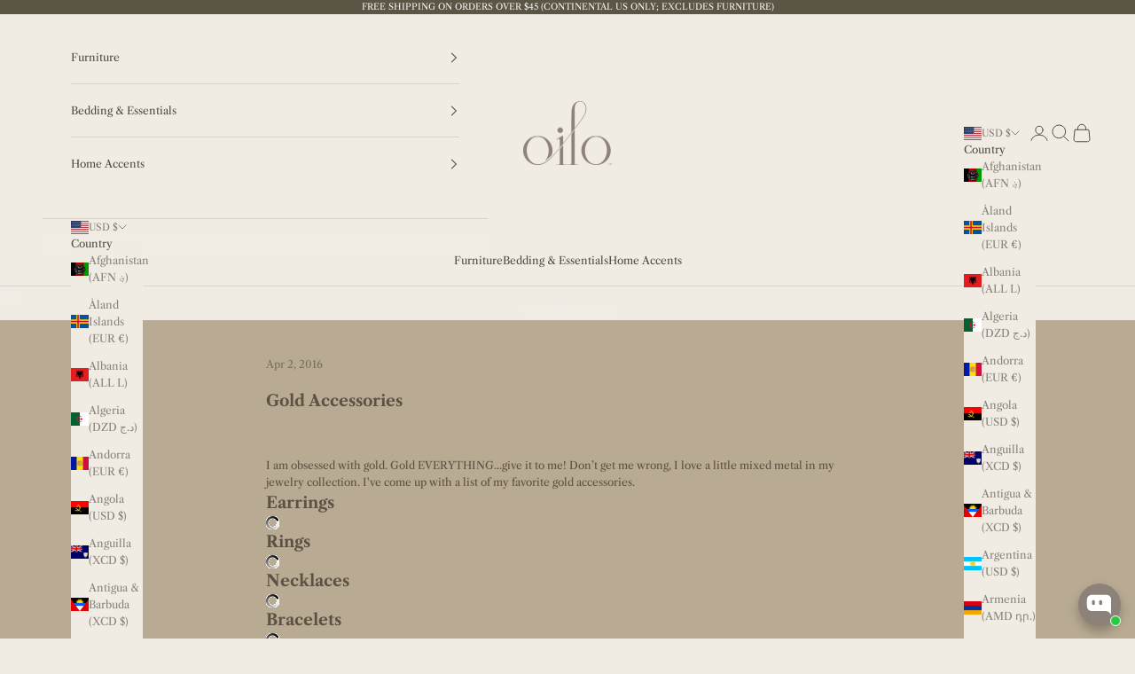

--- FILE ---
content_type: text/css
request_url: https://cdn.shopify.com/extensions/019bd885-dff1-73ca-908c-c9a6eb2d0e9e/prosuro-protect-99/assets/modal-styles.css
body_size: 4383
content:
@import url("https://fonts.googleapis.com/css2?family=Kaushan+Script&display=swap");*,:after,:before{--tw-border-spacing-x:0;--tw-border-spacing-y:0;--tw-translate-x:0;--tw-translate-y:0;--tw-rotate:0;--tw-skew-x:0;--tw-skew-y:0;--tw-scale-x:1;--tw-scale-y:1;--tw-pan-x: ;--tw-pan-y: ;--tw-pinch-zoom: ;--tw-scroll-snap-strictness:proximity;--tw-gradient-from-position: ;--tw-gradient-via-position: ;--tw-gradient-to-position: ;--tw-ordinal: ;--tw-slashed-zero: ;--tw-numeric-figure: ;--tw-numeric-spacing: ;--tw-numeric-fraction: ;--tw-ring-inset: ;--tw-ring-offset-width:0px;--tw-ring-offset-color:#fff;--tw-ring-color:rgba(59,130,246,.5);--tw-ring-offset-shadow:0 0 #0000;--tw-ring-shadow:0 0 #0000;--tw-shadow:0 0 #0000;--tw-shadow-colored:0 0 #0000;--tw-blur: ;--tw-brightness: ;--tw-contrast: ;--tw-grayscale: ;--tw-hue-rotate: ;--tw-invert: ;--tw-saturate: ;--tw-sepia: ;--tw-drop-shadow: ;--tw-backdrop-blur: ;--tw-backdrop-brightness: ;--tw-backdrop-contrast: ;--tw-backdrop-grayscale: ;--tw-backdrop-hue-rotate: ;--tw-backdrop-invert: ;--tw-backdrop-opacity: ;--tw-backdrop-saturate: ;--tw-backdrop-sepia: ;--tw-contain-size: ;--tw-contain-layout: ;--tw-contain-paint: ;--tw-contain-style: }::backdrop{--tw-border-spacing-x:0;--tw-border-spacing-y:0;--tw-translate-x:0;--tw-translate-y:0;--tw-rotate:0;--tw-skew-x:0;--tw-skew-y:0;--tw-scale-x:1;--tw-scale-y:1;--tw-pan-x: ;--tw-pan-y: ;--tw-pinch-zoom: ;--tw-scroll-snap-strictness:proximity;--tw-gradient-from-position: ;--tw-gradient-via-position: ;--tw-gradient-to-position: ;--tw-ordinal: ;--tw-slashed-zero: ;--tw-numeric-figure: ;--tw-numeric-spacing: ;--tw-numeric-fraction: ;--tw-ring-inset: ;--tw-ring-offset-width:0px;--tw-ring-offset-color:#fff;--tw-ring-color:rgba(59,130,246,.5);--tw-ring-offset-shadow:0 0 #0000;--tw-ring-shadow:0 0 #0000;--tw-shadow:0 0 #0000;--tw-shadow-colored:0 0 #0000;--tw-blur: ;--tw-brightness: ;--tw-contrast: ;--tw-grayscale: ;--tw-hue-rotate: ;--tw-invert: ;--tw-saturate: ;--tw-sepia: ;--tw-drop-shadow: ;--tw-backdrop-blur: ;--tw-backdrop-brightness: ;--tw-backdrop-contrast: ;--tw-backdrop-grayscale: ;--tw-backdrop-hue-rotate: ;--tw-backdrop-invert: ;--tw-backdrop-opacity: ;--tw-backdrop-saturate: ;--tw-backdrop-sepia: ;--tw-contain-size: ;--tw-contain-layout: ;--tw-contain-paint: ;--tw-contain-style: }:where(#prosuro-widget,#prosuro-widget *),:where(#prosuro-widget,#prosuro-widget *):after,:where(#prosuro-widget,#prosuro-widget *):before{box-sizing:border-box;border:0 solid #e5e7eb}:where(#prosuro-widget,#prosuro-widget *):after,:where(#prosuro-widget,#prosuro-widget *):before{--tw-content:""}#prosuro-widget{line-height:1.5;-webkit-text-size-adjust:100%;-moz-tab-size:4;-o-tab-size:4;tab-size:4;font-family:ui-sans-serif,system-ui,sans-serif,Apple Color Emoji,Segoe UI Emoji,Segoe UI Symbol,Noto Color Emoji;font-feature-settings:normal;font-variation-settings:normal;-webkit-tap-highlight-color:transparent}hr:where(#prosuro-widget,#prosuro-widget *){height:0;color:inherit;border-top-width:1px}abbr:where([title]):where(#prosuro-widget,#prosuro-widget *){-webkit-text-decoration:underline dotted;text-decoration:underline dotted}h1:where(#prosuro-widget,#prosuro-widget *),h2:where(#prosuro-widget,#prosuro-widget *),h3:where(#prosuro-widget,#prosuro-widget *),h4:where(#prosuro-widget,#prosuro-widget *),h5:where(#prosuro-widget,#prosuro-widget *),h6:where(#prosuro-widget,#prosuro-widget *){font-size:inherit;font-weight:inherit}a:where(#prosuro-widget,#prosuro-widget *){color:inherit;text-decoration:inherit}b:where(#prosuro-widget,#prosuro-widget *),strong:where(#prosuro-widget,#prosuro-widget *){font-weight:bolder}code:where(#prosuro-widget,#prosuro-widget *),kbd:where(#prosuro-widget,#prosuro-widget *),pre:where(#prosuro-widget,#prosuro-widget *),samp:where(#prosuro-widget,#prosuro-widget *){font-family:ui-monospace,SFMono-Regular,Menlo,Monaco,Consolas,Liberation Mono,Courier New,monospace;font-feature-settings:normal;font-variation-settings:normal;font-size:1em}small:where(#prosuro-widget,#prosuro-widget *){font-size:80%}sub:where(#prosuro-widget,#prosuro-widget *),sup:where(#prosuro-widget,#prosuro-widget *){font-size:75%;line-height:0;position:relative;vertical-align:baseline}sub:where(#prosuro-widget,#prosuro-widget *){bottom:-.25em}sup:where(#prosuro-widget,#prosuro-widget *){top:-.5em}table:where(#prosuro-widget,#prosuro-widget *){text-indent:0;border-color:inherit;border-collapse:collapse}button:where(#prosuro-widget,#prosuro-widget *),input:where(#prosuro-widget,#prosuro-widget *),optgroup:where(#prosuro-widget,#prosuro-widget *),select:where(#prosuro-widget,#prosuro-widget *),textarea:where(#prosuro-widget,#prosuro-widget *){font-family:inherit;font-feature-settings:inherit;font-variation-settings:inherit;font-size:100%;font-weight:inherit;line-height:inherit;letter-spacing:inherit;color:inherit;margin:0;padding:0}button:where(#prosuro-widget,#prosuro-widget *),select:where(#prosuro-widget,#prosuro-widget *){text-transform:none}button:where(#prosuro-widget,#prosuro-widget *),input:where([type=button]):where(#prosuro-widget,#prosuro-widget *),input:where([type=reset]):where(#prosuro-widget,#prosuro-widget *),input:where([type=submit]):where(#prosuro-widget,#prosuro-widget *){-webkit-appearance:button;background-color:transparent;background-image:none}:-moz-focusring:where(#prosuro-widget,#prosuro-widget *){outline:auto}:-moz-ui-invalid:where(#prosuro-widget,#prosuro-widget *){box-shadow:none}progress:where(#prosuro-widget,#prosuro-widget *){vertical-align:baseline}:where(#prosuro-widget,#prosuro-widget *) ::-webkit-inner-spin-button,:where(#prosuro-widget,#prosuro-widget *) ::-webkit-outer-spin-button{height:auto}[type=search]:where(#prosuro-widget,#prosuro-widget *){-webkit-appearance:textfield;outline-offset:-2px}:where(#prosuro-widget,#prosuro-widget *) ::-webkit-search-decoration{-webkit-appearance:none}:where(#prosuro-widget,#prosuro-widget *) ::-webkit-file-upload-button{-webkit-appearance:button;font:inherit}summary:where(#prosuro-widget,#prosuro-widget *){display:list-item}blockquote:where(#prosuro-widget,#prosuro-widget *),dd:where(#prosuro-widget,#prosuro-widget *),dl:where(#prosuro-widget,#prosuro-widget *),figure:where(#prosuro-widget,#prosuro-widget *),h1:where(#prosuro-widget,#prosuro-widget *),h2:where(#prosuro-widget,#prosuro-widget *),h3:where(#prosuro-widget,#prosuro-widget *),h4:where(#prosuro-widget,#prosuro-widget *),h5:where(#prosuro-widget,#prosuro-widget *),h6:where(#prosuro-widget,#prosuro-widget *),hr:where(#prosuro-widget,#prosuro-widget *),p:where(#prosuro-widget,#prosuro-widget *),pre:where(#prosuro-widget,#prosuro-widget *){margin:0}fieldset:where(#prosuro-widget,#prosuro-widget *){margin:0;padding:0}legend:where(#prosuro-widget,#prosuro-widget *){padding:0}menu:where(#prosuro-widget,#prosuro-widget *),ol:where(#prosuro-widget,#prosuro-widget *),ul:where(#prosuro-widget,#prosuro-widget *){list-style:none;margin:0;padding:0}dialog:where(#prosuro-widget,#prosuro-widget *){padding:0}textarea:where(#prosuro-widget,#prosuro-widget *){resize:vertical}:where(#prosuro-widget,#prosuro-widget *) input::-moz-placeholder,:where(#prosuro-widget,#prosuro-widget *) textarea::-moz-placeholder{opacity:1;color:#9ca3af}:where(#prosuro-widget,#prosuro-widget *) input::placeholder,:where(#prosuro-widget,#prosuro-widget *) textarea::placeholder{opacity:1;color:#9ca3af}[role=button]:where(#prosuro-widget,#prosuro-widget *),button:where(#prosuro-widget,#prosuro-widget *){cursor:pointer}:disabled:where(#prosuro-widget,#prosuro-widget *){cursor:default}audio:where(#prosuro-widget,#prosuro-widget *),canvas:where(#prosuro-widget,#prosuro-widget *),embed:where(#prosuro-widget,#prosuro-widget *),iframe:where(#prosuro-widget,#prosuro-widget *),img:where(#prosuro-widget,#prosuro-widget *),object:where(#prosuro-widget,#prosuro-widget *),svg:where(#prosuro-widget,#prosuro-widget *),video:where(#prosuro-widget,#prosuro-widget *){display:block;vertical-align:middle}img:where(#prosuro-widget,#prosuro-widget *),video:where(#prosuro-widget,#prosuro-widget *){max-width:100%;height:auto}[hidden]:where(:not([hidden=until-found])):where(#prosuro-widget,#prosuro-widget *){display:none}.pd-container{width:100%}@media (min-width:640px){.pd-container{max-width:640px}}@media (min-width:768px){.pd-container{max-width:768px}}@media (min-width:1024px){.pd-container{max-width:1024px}}@media (min-width:1280px){.pd-container{max-width:1280px}}@media (min-width:1536px){.pd-container{max-width:1536px}}#prosuro-widget{margin:0;padding:0;border:0;outline:none;box-sizing:border-box;display:block;font-family:inherit;font-size:16px;font-weight:inherit;font-style:inherit;line-height:inherit;letter-spacing:inherit;color:inherit;width:inherit;background:transparent;text-decoration:none;list-style:none}.kaushan-font{font-family:Kaushan Script,cursive,serif}.kaushan-header{line-height:1;font-size:6em;color:var(--primary-color);opacity:.3;margin-bottom:0;transform:translateY(0);font-style:normal;font-weight:400}.prosuro-plan-container{margin:2em auto;max-width:1200px}.content-box-container,.content-box-container *{box-sizing:content-box!important}.modal-gradient-bg{background-image:radial-gradient(circle at 40% 91%,hsla(0,0%,98%,.04) 0,hsla(0,0%,98%,.04) 50%,hsla(0,0%,90%,.04) 50%,hsla(0,0%,90%,.04) 100%),radial-gradient(circle at 66% 97%,rgba(36,36,36,.04) 0,rgba(36,36,36,.04) 50%,rgba(46,46,46,.04) 50%,rgba(46,46,46,.04) 100%),radial-gradient(circle at 86% 7%,rgba(40,40,40,.04) 0,rgba(40,40,40,.04) 50%,hsla(0,0%,78%,.04) 50%,hsla(0,0%,78%,.04) 100%),radial-gradient(circle at 15% 16%,rgba(99,99,99,.04) 0,rgba(99,99,99,.04) 50%,rgba(45,45,45,.04) 50%,rgba(45,45,45,.04) 100%),radial-gradient(circle at 75% 99%,hsla(0,0%,95%,.04) 0,hsla(0,0%,95%,.04) 50%,rgba(37,37,37,.04) 50%,rgba(37,37,37,.04) 100%),linear-gradient(135deg,var(--secondary-color),var(--primary-color),#000)!important}.see-details-link path{stroke:#99a1af}.see-details-link:hover path{stroke:#364153}.plan-buttons button,.simple-plan-buttons button{border-color:#d1d5db!important;background-color:transparent;color:var(--primary-color);border-radius:6px}.plan-buttons button.selected,.simple-plan-buttons button.selected{border-color:var(
      --primary-color
    )!important;border-width:2px!important;background-color:color-mix(in srgb,var(--primary-color) 10%,transparent)!important}.icon-container{flex-shrink:0;width:40px;display:flex;align-items:center;margin-right:10px}.filter-white{filter:brightness(0) invert(1)}.filter-black{filter:brightness(0) invert(0)}.coverage-item{display:flex;align-items:center;margin-bottom:.5em}.check-icon{color:var(--primary-color);margin-right:.5em;width:20px;height:20px}.check-icon svg{fill:currentColor}@media (max-width:768px){.action-buttons{font-size:.875em!important}.content-wrapper{width:100%!important;margin:0 auto!important}.kaushan-font{font-size:5.1em!important}.modal-container{flex-direction:column!important}.modal-header-container{transform:scale(.85)}.modal-left-column,.modal-right-column,.simple-plan-section{width:100%!important}.modal-right-column{margin-left:0!important;padding-top:1em!important}.modal-skewed-bg{display:none!important}.mobile-gradient-bg{width:100%!important;max-width:100%!important;margin-left:0!important;padding:0!important;background-image:radial-gradient(circle at 40% 91%,hsla(0,0%,98%,.04) 0,hsla(0,0%,98%,.04) 50%,hsla(0,0%,90%,.04) 50%,hsla(0,0%,90%,.04) 100%),radial-gradient(circle at 66% 97%,rgba(36,36,36,.04) 0,rgba(36,36,36,.04) 50%,rgba(46,46,46,.04) 50%,rgba(46,46,46,.04) 100%),radial-gradient(circle at 86% 7%,rgba(40,40,40,.04) 0,rgba(40,40,40,.04) 50%,hsla(0,0%,78%,.04) 50%,hsla(0,0%,78%,.04) 100%),radial-gradient(circle at 15% 16%,rgba(99,99,99,.04) 0,rgba(99,99,99,.04) 50%,rgba(45,45,45,.04) 50%,rgba(45,45,45,.04) 100%),radial-gradient(circle at 75% 99%,hsla(0,0%,95%,.04) 0,hsla(0,0%,95%,.04) 50%,rgba(37,37,37,.04) 50%,rgba(37,37,37,.04) 100%),linear-gradient(135deg,var(--secondary-color),var(--primary-color),#000)!important}.mobile-gradient-bg>*{padding:.5em!important}.plan-buttons button,.simple-plan-buttons button{padding:.5em!important;min-width:70px!important}.plan-buttons .pd-font-bold,.plan-buttons .pd-text-sm{font-size:.875em!important}.protection-modal{width:95%;max-width:100%}.protection-modal .modal-container{width:100%!important;max-height:85vh}}.protection-modal-overlay{display:none;position:fixed;top:0;left:0;right:0;bottom:0;background-color:rgba(0,0,0,.7);z-index:99999;align-items:center;justify-content:center}.protection-modal{position:relative;width:auto;max-width:90%;background-color:transparent;overflow:visible}.protection-modal .modal-container{margin-bottom:0!important;max-height:90vh;overflow-y:auto}html.mobile-view .modal-container .pd-relative.pd-w-full.pd-py-2.pd-flex{flex-direction:column!important}html.mobile-view .modal-left-column,html.mobile-view .simple-plan-section{width:100%!important}html.mobile-view .modal-right-column.modal-gradient-bg{width:100%!important;margin-left:0!important;padding-top:1em!important}html.mobile-view .mobile-gradient-bg{width:100%!important;max-width:100%!important;margin-left:0!important;padding:0!important}html.mobile-view .mobile-gradient-bg>*{padding:.5em!important}html.mobile-view .modal-skewed-bg{display:none!important}html.mobile-view .content-wrapper{width:90%!important;margin:0 auto!important}html.mobile-view .kaushan-font{font-size:5.1em!important}html.mobile-view .pd-font-medium.pd-tracking-widest.pd-absolute{font-size:1.275em!important}html.mobile-view .modal-header-container{transform:scale(.85)}.add-protection-button-modern{--primary-color:#000;--secondary-color:#fff;--border-radius:4px;--padding-y:4px;--padding-x:7px;--font-size:14px;--font-weight:500;--text-transform:uppercase;background-color:var(--secondary-color);border:2px solid var(--primary-color);border-radius:var(--border-radius);box-sizing:border-box;color:var(--secondary-color);cursor:pointer;display:inline-flex!important;align-items:center;gap:.5em;font-weight:var(--font-weight);margin:0;outline:none;overflow:visible;padding:var(--padding-y) var(--padding-x);position:relative;text-align:center;text-decoration:none;text-transform:none;transition:all .3s ease-in-out;-webkit-user-select:none;-moz-user-select:none;user-select:none;font-size:var(--font-size)}.add-protection-button-modern .prosuro-shield-icon{width:16px;height:auto;fill:var(--primary-color);transition:fill .3s ease-in-out}.add-protection-button-modern .text{font-size:var(--font-size);line-height:16px;display:block;text-align:left;transition:all .3s ease-in-out;text-transform:var(--text-transform);text-decoration:none;color:var(--primary-color)}.add-protection-button-modern:hover{color:var(--secondary-color);background:var(--primary-color);transform:scale(1.05)}.add-protection-button-modern:active{transform:scale(.98)}.add-protection-button-modern:hover .prosuro-shield-icon{fill:var(--secondary-color)}.add-protection-button-modern:hover .text{color:var(--secondary-color)}.add-protection-button-modern .prosuro-shield-icon{fill-rule:evenodd}.pd-absolute{position:absolute}.pd-relative{position:relative}.pd-inset-0{inset:0}.pd-bottom-0{bottom:0}.pd-left-0{left:0}.pd-right-0{right:0}.pd-top-0{top:0}.pd-top-full{top:100%}.pd-isolation-auto{isolation:auto}.pd-z-10{z-index:10}.pd-z-50{z-index:50}.pd-mx-auto{margin-left:auto;margin-right:auto}.pd-my-4{margin-top:1em;margin-bottom:1em}.pd-mb-1{margin-bottom:.25em}.pd-mb-12{margin-bottom:3em}.pd-mb-4{margin-bottom:1em}.pd-ml-10{margin-left:2.5em}.pd-ml-4{margin-left:1em}.pd-ml-auto{margin-left:auto}.pd-mr-2{margin-right:.5em}.pd-mr-4{margin-right:1em}.pd-mt-1{margin-top:.25em}.pd-mt-2{margin-top:.5em}.pd-mt-4{margin-top:1em}.pd-flex{display:flex}.pd-inline-flex{display:inline-flex}.pd-hidden{display:none}.pd-h-14{height:3.5em}.pd-h-4{height:1em}.pd-h-5{height:1.25em}.pd-h-6{height:1.5em}.pd-h-8{height:2em}.pd-h-9{height:2.25em}.pd-h-auto{height:auto}.pd-h-full{height:100%}.pd-max-h-\[28px\]{max-height:28px}.pd-max-h-\[40px\]{max-height:40px}.pd-min-h-\[100px\]{min-height:100px}.pd-min-h-\[150px\]{min-height:150px}.pd-w-4{width:1em}.pd-w-5{width:1.25em}.pd-w-6{width:1.5em}.pd-w-\[36\%\]{width:36%}.pd-w-\[42\%\]{width:42%}.pd-w-\[62\%\]{width:62%}.pd-w-full{width:100%}.pd-min-w-\[275px\]{min-width:275px}.pd-max-w-3xl{max-width:48rem}.pd-max-w-\[150px\]{max-width:150px}.pd-max-w-\[400px\]{max-width:400px}.pd-max-w-\[70px\]{max-width:70px}.pd-max-w-\[90px\]{max-width:90px}.pd-flex-1{flex:1 1 0%}.pd-flex-shrink-0{flex-shrink:0}.pd-basis-1\/2{flex-basis:50%}.pd-basis-1\/4{flex-basis:25%}.pd-translate-y-\[-5px\]{--tw-translate-y:-5px}.pd-transform,.pd-translate-y-\[-5px\]{transform:translate(var(--tw-translate-x),var(--tw-translate-y)) rotate(var(--tw-rotate)) skewX(var(--tw-skew-x)) skewY(var(--tw-skew-y)) scaleX(var(--tw-scale-x)) scaleY(var(--tw-scale-y))}.pd-cursor-not-allowed{cursor:not-allowed}.pd-cursor-pointer{cursor:pointer}.pd-list-inside{list-style-position:inside}.pd-list-disc{list-style-type:disc}.pd-flex-row{flex-direction:row}.pd-flex-col{flex-direction:column}.pd-items-start{align-items:flex-start}.pd-items-end{align-items:flex-end}.pd-items-center{align-items:center}.pd-justify-start{justify-content:flex-start}.pd-justify-center{justify-content:center}.pd-justify-between{justify-content:space-between}.pd-gap-1{gap:.25em}.pd-gap-2{gap:.5em}.pd-gap-3{gap:.75em}.pd-space-x-2>:not([hidden])~:not([hidden]){--tw-space-x-reverse:0;margin-right:calc(.5em*var(--tw-space-x-reverse));margin-left:calc(.5em*(1 - var(--tw-space-x-reverse)))}.pd-space-y-1>:not([hidden])~:not([hidden]){--tw-space-y-reverse:0;margin-top:calc(.25em*(1 - var(--tw-space-y-reverse)));margin-bottom:calc(.25em*var(--tw-space-y-reverse))}.pd-space-y-4>:not([hidden])~:not([hidden]){--tw-space-y-reverse:0;margin-top:calc(1em*(1 - var(--tw-space-y-reverse)));margin-bottom:calc(1em*var(--tw-space-y-reverse))}.pd-overflow-hidden{overflow:hidden}.pd-overflow-visible{overflow:visible}.pd-rounded-full{border-radius:9999px}.pd-rounded-lg{border-radius:.5em}.pd-rounded-md{border-radius:.375em}.pd-rounded-xl{border-radius:.75em}.pd-rounded-b-lg{border-bottom-right-radius:.5em;border-bottom-left-radius:.5em}.pd-rounded-t-lg{border-top-left-radius:.5em;border-top-right-radius:.5em}.pd-border{border-width:1px}.pd-border-2{border-width:2px}.pd-border-b{border-bottom-width:1px}.pd-border-b-2{border-bottom-width:2px}.pd-border-b-\[1px\]{border-bottom-width:1px}.pd-border-l-2{border-left-width:2px}.pd-border-none{border-style:none}.pd-border-gray-200{--tw-border-opacity:1;border-color:rgb(229 231 235/var(--tw-border-opacity,1))}.pd-border-gray-300{--tw-border-opacity:1;border-color:rgb(209 213 219/var(--tw-border-opacity,1))}.pd-border-gray-50{--tw-border-opacity:1;border-color:rgb(249 250 251/var(--tw-border-opacity,1))}.pd-bg-gray-50{--tw-bg-opacity:1;background-color:rgb(249 250 251/var(--tw-bg-opacity,1))}.pd-bg-gray-700{--tw-bg-opacity:1;background-color:rgb(55 65 81/var(--tw-bg-opacity,1))}.pd-bg-red-500{--tw-bg-opacity:1;background-color:rgb(239 68 68/var(--tw-bg-opacity,1))}.pd-bg-transparent{background-color:transparent}.pd-bg-white{--tw-bg-opacity:1;background-color:rgb(255 255 255/var(--tw-bg-opacity,1))}.pd-fill-gray-800{fill:#1f2937}.pd-p-0{padding:0}.pd-p-1{padding:.25em}.pd-p-2{padding:.5em}.pd-p-3{padding:.75em}.pd-p-4{padding:1em}.pd-px-0{padding-left:0;padding-right:0}.pd-px-16{padding-left:4em;padding-right:4em}.pd-px-3{padding-left:.75em;padding-right:.75em}.pd-px-4{padding-left:1em;padding-right:1em}.pd-py-1{padding-top:.25em;padding-bottom:.25em}.pd-py-2{padding-top:.5em}.pd-pb-2,.pd-py-2{padding-bottom:.5em}.pd-pb-8{padding-bottom:2em}.pd-pl-4{padding-left:1em}.pd-pt-2{padding-top:.5em}.pd-pt-3{padding-top:.75em}.pd-text-left{text-align:left}.pd-text-center{text-align:center}.pd-text-right{text-align:right}.pd-text-justify{text-align:justify}.pd-align-top{vertical-align:top}.pd-text-2xl{font-size:1.5em;line-height:2em}.pd-text-base\/4{font-size:1em;line-height:1em}.pd-text-lg{font-size:1.125em;line-height:1.75em}.pd-text-sm{font-size:.875em;line-height:1.25em}.pd-text-xs{font-size:.75em;line-height:1em}.pd-font-bold{font-weight:700}.pd-font-medium{font-weight:500}.pd-font-semibold{font-weight:600}.pd-uppercase{text-transform:uppercase}.pd-not-italic{font-style:normal}.pd-leading-none{line-height:1}.pd-text-gray-300{--tw-text-opacity:1;color:rgb(209 213 219/var(--tw-text-opacity,1))}.pd-text-gray-400{--tw-text-opacity:1;color:rgb(156 163 175/var(--tw-text-opacity,1))}.pd-text-gray-500{--tw-text-opacity:1;color:rgb(107 114 128/var(--tw-text-opacity,1))}.pd-text-gray-600{--tw-text-opacity:1;color:rgb(75 85 99/var(--tw-text-opacity,1))}.pd-text-gray-700{--tw-text-opacity:1;color:rgb(55 65 81/var(--tw-text-opacity,1))}.pd-text-gray-800{--tw-text-opacity:1;color:rgb(31 41 55/var(--tw-text-opacity,1))}.pd-text-white{--tw-text-opacity:1;color:rgb(255 255 255/var(--tw-text-opacity,1))}.pd-underline{text-decoration-line:underline}.pd-decoration-dotted{text-decoration-style:dotted}.pd-underline-offset-2{text-underline-offset:2px}.pd-opacity-50{opacity:.5}.pd-shadow-2xl{--tw-shadow:0 25px 50px -12px rgba(0,0,0,.25);--tw-shadow-colored:0 25px 50px -12px var(--tw-shadow-color)}.pd-shadow-2xl,.pd-shadow-lg{box-shadow:var(--tw-ring-offset-shadow,0 0 #0000),var(--tw-ring-shadow,0 0 #0000),var(--tw-shadow)}.pd-shadow-lg{--tw-shadow:0 10px 15px -3px rgba(0,0,0,.1),0 4px 6px -4px rgba(0,0,0,.1);--tw-shadow-colored:0 10px 15px -3px var(--tw-shadow-color),0 4px 6px -4px var(--tw-shadow-color)}.pd-backdrop-blur-md{--tw-backdrop-blur:blur(12px);-webkit-backdrop-filter:var(--tw-backdrop-blur) var(--tw-backdrop-brightness) var(--tw-backdrop-contrast) var(--tw-backdrop-grayscale) var(--tw-backdrop-hue-rotate) var(--tw-backdrop-invert) var(--tw-backdrop-opacity) var(--tw-backdrop-saturate) var(--tw-backdrop-sepia);backdrop-filter:var(--tw-backdrop-blur) var(--tw-backdrop-brightness) var(--tw-backdrop-contrast) var(--tw-backdrop-grayscale) var(--tw-backdrop-hue-rotate) var(--tw-backdrop-invert) var(--tw-backdrop-opacity) var(--tw-backdrop-saturate) var(--tw-backdrop-sepia)}.pd-transition-all{transition-property:all;transition-timing-function:cubic-bezier(.4,0,.2,1);transition-duration:.15s}.pd-transition-colors{transition-property:color,background-color,border-color,text-decoration-color,fill,stroke;transition-timing-function:cubic-bezier(.4,0,.2,1);transition-duration:.15s}.pd-transition-transform{transition-property:transform;transition-timing-function:cubic-bezier(.4,0,.2,1);transition-duration:.15s}.pd-duration-200{transition-duration:.2s}.pd-duration-300{transition-duration:.3s}.pd-ease-linear{transition-timing-function:linear}html.mobile-view .modal-container .before\:pd-w-full.pd-relative.pd-py-2.pd-flex:before{content:var(--tw-content);flex-direction:column!important}html.mobile-view .before\:pd-absolute.pd-font-medium.pd-tracking-widest:before{content:var(--tw-content);font-size:1.275em!important}html.mobile-view .modal-container .before\:hover\:pd-w-full:hover.pd-relative.pd-py-2.pd-flex:before{content:var(--tw-content);flex-direction:column!important}@media (min-width:768px){html.mobile-view .modal-container .md\:pd-py-2.pd-relative.pd-w-full.pd-flex{flex-direction:column!important}}.before\:pd-absolute:before{content:var(--tw-content);position:absolute}.before\:pd--left-full:before{content:var(--tw-content);left:-100%}.before\:pd--z-10:before{content:var(--tw-content);z-index:-10}.before\:pd-aspect-square:before{content:var(--tw-content);aspect-ratio:1/1}.before\:pd-w-full:before{content:var(--tw-content);width:100%}.before\:pd-rounded-full:before{content:var(--tw-content);border-radius:9999px}.before\:pd-bg-emerald-500:before{content:var(--tw-content);--tw-bg-opacity:1;background-color:rgb(16 185 129/var(--tw-bg-opacity,1))}.before\:pd-transition-all:before{content:var(--tw-content);transition-property:all;transition-timing-function:cubic-bezier(.4,0,.2,1);transition-duration:.15s}.before\:pd-duration-700:before{content:var(--tw-content);transition-duration:.7s}.after\:pd-content-\[\'_\2197\'\]:after{--tw-content:" ↗";content:var(--tw-content)}.hover\:pd-border-current:hover{border-color:currentColor}.hover\:pd-border-gray-400:hover{--tw-border-opacity:1;border-color:rgb(156 163 175/var(--tw-border-opacity,1))}.hover\:pd-bg-gray-100:hover{--tw-bg-opacity:1;background-color:rgb(243 244 246/var(--tw-bg-opacity,1))}.hover\:pd-text-gray-50:hover{--tw-text-opacity:1;color:rgb(249 250 251/var(--tw-text-opacity,1))}.hover\:pd-text-gray-700:hover{--tw-text-opacity:1;color:rgb(55 65 81/var(--tw-text-opacity,1))}.hover\:pd-underline:hover{text-decoration-line:underline}.before\:hover\:pd-left-0:hover:before{content:var(--tw-content);left:0}.before\:hover\:pd-w-full:hover:before{content:var(--tw-content);width:100%}.before\:hover\:pd-scale-150:hover:before{content:var(--tw-content);--tw-scale-x:1.5;--tw-scale-y:1.5;transform:translate(var(--tw-translate-x),var(--tw-translate-y)) rotate(var(--tw-rotate)) skewX(var(--tw-skew-x)) skewY(var(--tw-skew-y)) scaleX(var(--tw-scale-x)) scaleY(var(--tw-scale-y))}.before\:hover\:pd-duration-700:hover:before{content:var(--tw-content);transition-duration:.7s}.pd-group:hover .group-hover\:pd-fill-gray-50{fill:#f9fafb}@media (min-width:768px){.md\:pd-w-\[800px\]{width:800px}.md\:pd-max-w-\[400px\]{max-width:400px}.md\:pd-max-w-full{max-width:100%}.md\:pd-basis-2\/5{flex-basis:40%}.md\:pd-basis-3\/5{flex-basis:60%}.md\:pd-flex-row{flex-direction:row}.md\:pd-justify-start{justify-content:flex-start}.md\:pd-gap-8{gap:2em}.md\:pd-px-4{padding-left:1em;padding-right:1em}.md\:pd-px-6{padding-left:1.5em;padding-right:1.5em}.md\:pd-px-8{padding-left:2em;padding-right:2em}.md\:pd-py-2{padding-top:.5em;padding-bottom:.5em}.md\:pd-pb-0{padding-bottom:0}.md\:pd-pr-3{padding-right:.75em}}@media (min-width:1024px){.lg\:pd-font-semibold{font-weight:600}}

--- FILE ---
content_type: text/javascript
request_url: https://cdn.shopify.com/extensions/019bd885-dff1-73ca-908c-c9a6eb2d0e9e/prosuro-protect-99/assets/modal-functions.js
body_size: 17483
content:
// Explicit globals shared across modules and theme scripts
window.modalOpenSource = null;
window.modalContext = {};
window.currentProtectionCartLineKey = null;


// src/modal-functions.ts
import { initProtectionPlanGuard } from './protection-plan-guard.js';

// Start the product-card cleanup logic
initProtectionPlanGuard();


// Helper function to set display property with !important fallback
function setDisplayWithImportant(element, displayValue) {
  if (!element) return;
  
  if (displayValue === 'none') {
    // Try to set display: none with !important first
    try {
      element.style.setProperty('display', 'none', 'important');
    } catch (e) {
      // Fallback to adding pd-hidden class if setProperty fails
      element.classList.add('pd-hidden');
    }
  } else {
    // Remove pd-hidden class and set display with !important
    element.classList.remove('pd-hidden');
    try {
      element.style.setProperty('display', displayValue, 'important');
    } catch (e) {
      // Fallback to regular display if setProperty fails
      element.style.display = displayValue;
    }
  }
}

// Get server-rendered text values
function getButtonText() {
  const textElement = document.getElementById('prosuroButtonText');
  return {
    addText: textElement?.dataset.addText || 'Add Protection',
    removeText: textElement?.dataset.removeText || 'Remove Protection'
  };
}

document.addEventListener("DOMContentLoaded", () => {
  // Modal Functionality
  const whatsCoveredLink = document.getElementById("whatsCoveredLink"); 
  const modalOverlay = document.getElementById("protectionModalOverlay");
  const modalContent = document.getElementById("modalContent");
  const protectionModal = document.getElementById("protectionModal");
  const noThanksButtonId = "prosuroAction-NoThanks";
  const addProtectionButtonId = "prosuroAction-AddProtection";
  
  // Attach capture listener to overlay to prevent propagation to outside click handlers (e.g. cart drawers)
  if (modalOverlay) {
    modalOverlay.addEventListener("click", (e) => {
      // Only stop propagation for clicks on the overlay itself or the modal content wrapper
      // This prevents the "click outside" listeners on the document from firing (closing the drawer)
      // BUT we must allow events on buttons/links inside the modal to bubble up to their handlers
      
      // If the target is the overlay background, we want to stop propagation so the drawer doesn't close,
      // but we still want our own overlay click handler (below) to run.
      // Since our overlay handler is also on 'modalOverlay', it will still receive the event 
      // even if we stop propagation here, because they are on the same element.
      // Stopping propagation prevents it from bubbling UP to the document/body.
      
      e.stopPropagation();
    }, { capture: false }); // Use bubble phase, not capture, so internal elements handle their clicks first
  }

  // Cart functionality variables
  let currentProtectionCartLineKey = null; // Store the cart line key that triggered the modal
  window.__prosuroSkipCartMonkeyPatch = false; // Global flag to skip monkey-patch logic for Remove Protection
  
  // Keep reference to the first child of modalContent
  const modalContentChild = modalContent ? modalContent.firstElementChild : null;
  
  // Track the source of modal opening and additional context
  let modalOpenSource = null;
  let modalContext = {};

  // Function to update the hidden inputs based on the selected plan
  function updateHiddenInputs(selectedPlan) {
    // Get the hidden inputs
    const selectedPlanInput = document.getElementById('prosuroAttribute-selectedPlan');
    const productPriceInput = document.getElementById('prosuroAttribute-productPrice');
    const productInput = document.getElementById('prosuroAttribute-product'); // New property name
    const planPriceInput = document.getElementById('prosuroAttribute-planPrice');
    const planOptionsInput = document.getElementById('prosuroAttribute-planOptions');
    
    if (selectedPlan) {
      // Get data from the selected plan
      let term = selectedPlan.dataset.term || '';
      let sku = selectedPlan.dataset.sku || '';
      let price = selectedPlan.dataset.price || '';
      
      // If we don't have the data in dataset attributes (for static buttons),
      // try to extract it from the button content or plan options
      if (!term || !sku || !price) {
        // Try to extract term from button text content
        const termElement = selectedPlan.querySelector('div > div:first-child');
        if (termElement) {
          const termText = termElement.textContent.trim();
          // Extract numeric part from "3 Year" or similar
          const termMatch = termText.match(/(\d+)/);
          if (termMatch) {
            term = termMatch[1];
          }
        }
        
        // Try to extract price from button text content
        const priceElement = selectedPlan.querySelector('div > div:last-child');
        if (priceElement) {
          const priceText = priceElement.textContent.trim();
          // Extract numeric part from "$49.99" or similar
          const priceMatch = priceText.match(/\$?(\d+\.\d+)/);
          if (priceMatch) {
            price = priceMatch[1];
          }
        }
        
        // Try to get SKU from the plan options input
        if (planOptionsInput && planOptionsInput.value) {
          // First extract just the plan options part by removing variant ID prefix if present
          let planOptionsValue = planOptionsInput.value;
          if (planOptionsValue.includes('~')) {
            // Format is "variantID~options", so split on ~ and take the second part
            planOptionsValue = planOptionsValue.split('~')[1];
          }
          
          // Now process the options as before
          const planOptions = planOptionsValue.split(',');
          const matchingOption = planOptions.find(option => {
            const parts = option.trim().split('-');
            return parts[0] === term; // Match by term
          });
          
          if (matchingOption) {
            const parts = matchingOption.trim().split('-');
            if (parts.length >= 2) {
              sku = parts[1];
            }
          }
        }
      }
      
      // Update the selected plan input
      if (selectedPlanInput) {
        const selectedPlanValue = `${term}-${sku}-${price}`;
        selectedPlanInput.value = selectedPlanValue;
      }
      
      // Update the plan price input
      if (planPriceInput) {
        // Format price for display (assuming price is like "49.99")
        const planPriceValue = `$${price} (${term} Year${term === '1' ? '' : 's'})`;
        planPriceInput.value = planPriceValue;
      }
      
      // Restore the product price from data-original-price
      if (productPriceInput) {
        // Get the original price from the data attribute
        const originalPrice = productPriceInput.getAttribute('data-original-price');
        if (originalPrice) {
          productPriceInput.value = originalPrice;
        } 
      }
      
      // Also update the new product input if it exists
      if (productInput) {
        const originalPrice = productInput.getAttribute('data-original-price') || 
                             (productPriceInput ? productPriceInput.getAttribute('data-original-price') : null);
        if (originalPrice) {
          productInput.value = originalPrice;
        }
      }
    } else {
      // If no plan is selected, clear all the inputs
      if (selectedPlanInput) {
        selectedPlanInput.value = '';
      }
      
      if (planPriceInput) {
        planPriceInput.value = '';
      }
      
      // Also clear the product price inputs (both old and new property names)
      if (productPriceInput) {
        productPriceInput.value = '';
      }
      
      if (productInput) {
        productInput.value = '';
      }
    }
  }

  // Function to check if any plan is selected and update Add Protection button state
  function updateAddProtectionButtonState() {
    // Find any selected plan (in any container)
    const anyPlanSelected = document.querySelector('button[id^="prosuroOffer"].selected');
    const addProtectionButton = document.getElementById(addProtectionButtonId);
    
    // Update hidden inputs based on the selected plan
    updateHiddenInputs(anyPlanSelected);
    
    if (addProtectionButton) {
      if (anyPlanSelected) {
        // Enable button if any plan is selected
        addProtectionButton.classList.remove("pd-opacity-50", "pd-cursor-not-allowed");
        addProtectionButton.disabled = false;
        
        // If button has data attributes, update selected plan info
        if (anyPlanSelected.dataset.term && anyPlanSelected.dataset.price) {
          // Optional: Update any DOM elements that might display the selected plan info
          const termDisplayEls = document.querySelectorAll('.selected-plan-term');
          const priceDisplayEls = document.querySelectorAll('.selected-plan-price');
          
          termDisplayEls.forEach(el => {
            el.textContent = `${anyPlanSelected.dataset.term} Year`;
          });
          
          priceDisplayEls.forEach(el => {
            el.textContent = `$${anyPlanSelected.dataset.price}`;
          });
        }
      } else {
        // Disable button if no plan is selected
        addProtectionButton.classList.add("pd-opacity-50", "pd-cursor-not-allowed");
        addProtectionButton.disabled = true;
      }
    }
  }

    function handleModalInteractions(e) {
    // Handle prosuroOffer button clicks
    if (e.target && e.target.closest('button[id^="prosuroOffer"]')) {
      e.preventDefault();
      const button = e.target.closest('button[id^="prosuroOffer"]');
      
      // Check if the button is already selected
      const isSelected = button.classList.contains('selected');
      
      // Get the plan number from the button
      let planNumber;
      
      // First try to get from data attribute (for dynamically created buttons)
      if (button.dataset.planNumber) {
        planNumber = button.dataset.planNumber;
      } else {
        // Fallback to parsing from ID (for static buttons)
        planNumber = button.id.split('-').pop();
      }
      
      if (isSelected) {
        // Find all corresponding buttons in the DOM with the matching plan number
        const allMatchingButtons = document.querySelectorAll(`button[id$="-${planNumber}"], button[data-plan-number="${planNumber}"]`);
        allMatchingButtons.forEach(btn => {
          btn.classList.remove('selected');
        });
      } else {
        // First clear any existing selections (with any plan number)
        const allPlanButtons = document.querySelectorAll('button[id^="prosuroOffer"]');
        allPlanButtons.forEach(btn => {
          btn.classList.remove('selected');
        });
        
        // Then select all buttons with matching plan number
        const allMatchingButtons = document.querySelectorAll(`button[id$="-${planNumber}"], button[data-plan-number="${planNumber}"]`);
        allMatchingButtons.forEach(btn => {
          btn.classList.add('selected');
        });
      }
      
      // Update Add Protection button state after changing selections
      updateAddProtectionButtonState();
    }
    
    // Handle No Thanks button clicks
    if (e.target && e.target.id === noThanksButtonId) {
      // Clear all prosuroOffer button selections
      const allProsuroOfferButtons = document.querySelectorAll('button[id^="prosuroOffer"]');
      allProsuroOfferButtons.forEach(btn => {
        btn.classList.remove('selected');
      });
      
      // Update Add Protection button state and hidden inputs
      updateAddProtectionButtonState();
      
      // Close modal if we're in it
      closeModal();
      
      document.dispatchEvent(new CustomEvent("protectionDeclined"));
    }

    // Handle Add Protection button clicks
    if (e.target && e.target.id === addProtectionButtonId) {
      // Check if this is from the cart (special handling)
      if (typeof modalOpenSource !== 'undefined' && modalOpenSource === "cart") {
        // Call cart-specific handler and only proceed with normal flow if it returns false
        if (handleCartProtectionAdd()) {
          return; // Cart handler took care of it
        }
      }
      
      // Regular PDP flow - Get selected plan data
      const selectedPlan = document.querySelector('button[id^="prosuroOffer"].selected');
      
      if (selectedPlan) {
        // Store the selected plan data
        const selectedPlanData = {
          term: selectedPlan.dataset.term || '',
          sku: selectedPlan.dataset.sku || '',
          price: selectedPlan.dataset.price || '',
          planVariant: selectedPlan.dataset.planVariant || '',
          planNumber: selectedPlan.dataset.planNumber || selectedPlan.id.split('-').pop()
        };
        
        // Store the selected plan data for later use
        window.prosuroSelectedPlan = selectedPlanData;
        
        // Make sure hidden inputs are updated
        updateHiddenInputs(selectedPlan);
      }
      
      // Close modal if we're in it
      closeModal();
      
      document.dispatchEvent(new CustomEvent("protectionAdded", { 
        detail: window.prosuroSelectedPlan 
      }));
    }
  }

  // Use event delegation for all button clicks (Document level - for things outside modal)
  document.addEventListener('click', function(e) {
    // Global handler for any "Add Protection" buttons added dynamically to the cart
    if (e.target && (e.target.classList.contains('add-protection-button-modern') || e.target.closest('.add-protection-button-modern'))) { // CHANGED
      // Skip if this event was already handled by the button's direct click handler
      if (e.defaultPrevented) return;
      
      // Only handle if it has the correct dataset attributes
      const button = e.target.classList.contains('add-protection-button-modern') ? // CHANGED
                     e.target : 
                     e.target.closest('.add-protection-button-modern'); // CHANGED
      
      if (button.dataset.offerList) {
        e.preventDefault();
        // NOTE: The button itself usually has e.stopPropagation() attached in linkCartLinesToDom
        // But if we fall back here, we should ensure propagation stops if needed
        
        // Set source and context for modal
        modalOpenSource = "cart";
        modalContext = {
          source: "cart",
          offerList: button.dataset.offerList,
          categoryId: button.dataset.categoryId || 'default',
          categoryName: button.dataset.categoryName || 'Product',
          termsAndConditions: button.dataset.termsAndConditions || '',
          planVariant: button.dataset.planVariant || ''
        };
        
        // Store the cart line key for later use
        currentProtectionCartLineKey = button.dataset.itemKey;
        
        // Also set it in the global state so handleCartProtectionAdd can see it
        if (window.prosuroModalFunctions && window.prosuroModalFunctions.setCurrentProtectionCartLineKey) {
          window.prosuroModalFunctions.setCurrentProtectionCartLineKey(button.dataset.itemKey);
        }
        
        // Open the modal with context - using the global function
        window.prosuroModalFunctions.openModal(modalContext);
      }
    }
    
    // Also handle modal interactions via document (fallback/default) 
    // BUT we will also attach a specific listener to protectionModal that stops propagation
    // to prevent Impact theme from closing the drawer.
    handleModalInteractions(e);
    
    // Handle "What's Covered" link clicks
    if (e.target && (e.target.id === "whatsCoveredLink" || e.target.closest('#whatsCoveredLink'))) {
      e.preventDefault();
      const linkElement = e.target.id === "whatsCoveredLink" ? e.target : e.target.closest('#whatsCoveredLink');
      
      // Get data from the link element
      const offerList = linkElement.dataset.offerList || '';
      const planVariant = linkElement.dataset.planVariant || '';
      const termsAndConditions = linkElement.dataset.termsAndConditions || '';
      const categoryName = linkElement.dataset.categoryName || '';
      const categoryId = linkElement.dataset.categoryId || '';
      const productImageUrl = linkElement.dataset.imageUrl || '';
      
      // Check for a pre-selected plan from a dropdown component
      let preselectedPlanId = null;
      // The link is not a descendant of the dropdown, so `closest` won't work. 
      // Instead, we traverse up to the widget container and then find the dropdown instance within it.
      const widgetContainer = linkElement.closest('#prosuro-pdp-1');
      let dropdownInstance = null;

      if (widgetContainer) {
        dropdownInstance = widgetContainer.querySelector('[data-dropdown-instance]');
      } else {
      }
      
      if (dropdownInstance && dropdownInstance.dataset.selectedPlanId && dropdownInstance.dataset.selectedPlanId !== 'decline') {
        preselectedPlanId = dropdownInstance.dataset.selectedPlanId;
      }


      // Set source and context
      modalOpenSource = "pdp"; // Product Detail Page
      modalContext = {
        source: "pdp",
        offerList: offerList,
        planVariant: planVariant,
        termsAndConditions: termsAndConditions,
        categoryName: categoryName,
        categoryId: categoryId,
        productImageUrl: productImageUrl,
        preselectedPlanId: preselectedPlanId
      };
      
      // Open the modal with context
      openModal(modalContext);
    }
  });

  // Attach listener to protectionModal to stop propagation of clicks inside it
  if (protectionModal) {
    protectionModal.addEventListener('click', (e) => {
      // Prevent clicks inside the modal from bubbling up to document
      // This stops Impact theme (and others) from thinking we clicked "outside" the drawer
      e.stopPropagation();
      
      // Handle the interaction logic here since document listener won't see it
      handleModalInteractions(e);
    });
  }

  // Close modal when clicking outside the modal content
  if(modalOverlay) {
    modalOverlay.addEventListener("click", (e) => {
      e.stopPropagation(); // Prevent drawer from closing
      // Only close if the click is directly on the overlay, not its children
      if (e.target === modalOverlay) {
        closeModal();
      }
    });
  }

  // Close modal when ESC key is pressed
  document.addEventListener("keydown", (e) => {
    if (e.key === "Escape" && modalOverlay && 
        (modalOverlay.style.display === "flex" || 
         modalOverlay.style.getPropertyValue('display') === 'flex' ||
         !modalOverlay.classList.contains('pd-hidden'))) {
      closeModal();
    }
  });

  function openModal(context = {}) {
    if(modalOverlay && modalContent && protectionModal && modalContentChild) {
      try {
        // Store the context
        modalContext = context;
        modalOpenSource = context.source || "unknown";
        
        // Create a backup of the current modal content
        const contentBackup = modalContentChild.cloneNode(true);
        let contentRestored = false;
        
        // Function to restore content if something goes wrong
        const restoreContent = () => {
          if (!contentRestored) {
            // Clear the modal first
            while (modalContent.firstChild) {
              modalContent.removeChild(modalContent.firstChild);
            }
            modalContent.appendChild(contentBackup);
            contentRestored = true;
          }
        };
        

        if (context.offerList) {
          
          // Parse and store the offer list data for later use
          try {
            if (context.offerList.includes('-')) {
              // Extract just the plan options part by removing metadata prefix if present
              let offerListToUse = context.offerList;
              if (offerListToUse.includes('~')) {
                // Parse the metadata and get plan options
                const { planOptions } = parsePlanOptionsMetadata(offerListToUse);
                offerListToUse = planOptions;
              }
              
              // Parse the offer list to get plan details
              const plans = offerListToUse.split(',').map(plan => {
                const parts = plan.trim().split('-');
                if (parts.length < 3) {
                  throw new Error(`Invalid plan format: ${plan}. Expected format: term-SKU-price`);
                }
                return {
                  term: parts[0],
                  sku: parts[1],
                  price: parts[2]
                };
              });
              
              // Store plans data in context for use when rendering buttons
              modalContext.plans = plans;
              
              // Also store the cleaned offer list value
              modalContext.cleanedOfferList = offerListToUse;
            } else {
              throw new Error(`Invalid offer list format: ${context.offerList}. Expected at least one plan with format: term-SKU-price`);
            }
          } catch (error) {
            restoreContent();
            return; // Exit early if we can't parse the offer list
          }
        }
        
        document.body.style.overflow = "pd-hidden"; // Prevent scrolling while modal is open
        
        // Clear previous content if any
        protectionModal.innerHTML = '';
        
        // Take the content directly from modalContent and move it to protectionModal
        if (modalContentChild && modalContentChild.parentNode === modalContent) {
          protectionModal.appendChild(modalContentChild);
          
          // Set Terms and Conditions link in the modal if available
          if (context.termsAndConditions) {
            const modalTermsLink = protectionModal.querySelector('#modalTermsConditionsLink');
            if (modalTermsLink) {
              modalTermsLink.href = `https://protect.prosuro.com/document?id=${context.termsAndConditions}`;
            }
          }
          
          try {
            // Dynamically render the buttons based on offer list
            if (context.offerList) {
              const buttonsContainer = protectionModal.querySelector('#prosuro-modalButtons');
              if (buttonsContainer) {
                // Clear existing buttons
                buttonsContainer.innerHTML = '';
                
                // Use the cleaned offer list if available, otherwise handle the raw one
                let offerListToUse = context.cleanedOfferList || context.offerList;
                
                // If we don't have a cleaned version already and the raw one has a prefix
                if (!context.cleanedOfferList && offerListToUse.includes('~')) {
                  offerListToUse = offerListToUse.split('~')[1];
                }
                
                // Parse the offer list (format: "5-SKU-49.99,10-OTHERSKU-79.99")
                const offers = offerListToUse.split(',');
                
                // Create a button for each offer
                offers.forEach((offer, index) => {
                  const parts = offer.trim().split('-');
                  if (parts.length >= 3) {
                    const term = parts[0]; // e.g., "5" for 5 years
                    const sku = parts[1];  // e.g., "SKU"
                    const price = parts[2]; // e.g., "49.99"
                    
                    // Create button element
                    const button = document.createElement('button');
                    button.id = `prosuroOffer-Modal-${index + 1}`;
                    button.className = 'pd-flex-1 pd-p-[12px] pd-transition-colors pd-rounded-lg pd-border pd-text-center pd-border-gray-300 hover:pd-border-current';
                    
                    // Add data attributes for processing later
                    button.dataset.term = term;
                    button.dataset.sku = sku;
                    button.dataset.price = price;
                    button.dataset.planNumber = index + 1;
                    if (context.planVariant) {
                      button.dataset.planVariant = context.planVariant;
                    }
                    
                    let isSelected = false;
                    const planId = `${term}-${sku}`;

                    // Check for pre-selection from dropdown first
                    if (context.preselectedPlanId && context.preselectedPlanId === planId) {
                      isSelected = true;
                    }

                    // Fallback to checking for selected buttons on the page
                    if (!isSelected) {
                      const planNumber = index + 1;
                      const matchingSelectedButtons = document.querySelectorAll(`button[id$="-${planNumber}"].selected`);
                      if (matchingSelectedButtons.length > 0) {
                        isSelected = true;
                      }
                    }
                    
                    if (isSelected) {
                      button.classList.add('selected');
                    }
                    
                    // Create button content
                    button.innerHTML = `
                      <div>
                        <div class="pd-text-[18px] pd-text-gray-700">${term} Year</div>
                        <div class="pd-text-[18px] pd-font-bold pd-text-gray-700">$${price}</div>
                      </div>
                    `;
                    
                    // Add to container
                    buttonsContainer.appendChild(button);
                    
                    // Add a space between buttons for styling
                    if (index < offers.length - 1) {
                      buttonsContainer.appendChild(document.createTextNode(' '));
                    }
                  } else {
                    console.error(`Invalid offer format: ${offer}`);
                  }
                });
                
                
                // After creating all buttons, check if we need to select the first one
                if (!document.querySelector('button[id^="prosuroOffer"].selected') && offers.length > 0) {
                  setTimeout(() => {
                    window.prosuroModalFunctions.setSelectedPlan("1");
                  }, 0);
                }
              } else {
                throw new Error('Could not find buttons container (#prosuro-modalButtons)');
              }
            }
          } catch (error) {
            restoreContent();
            return;
          }
          
          // Show the appropriate benefit list based on category ID
          if (context.categoryId) {
            // First, hide all benefit lists
            const allBenefitLists = protectionModal.querySelectorAll('[id^="benefitList-"]');
            allBenefitLists.forEach(list => {
              setDisplayWithImportant(list, 'none');
            });
            
            // Then show the specific benefit list for this category
            const targetBenefitList = protectionModal.querySelector(`#benefitList-${context.categoryId}`);
            if (targetBenefitList) {
              setDisplayWithImportant(targetBenefitList, 'block');
            } else {
              // Fallback to default if the specific list doesn't exist
              const defaultBenefitList = protectionModal.querySelector('#benefitList-default');
              if (defaultBenefitList) {
                setDisplayWithImportant(defaultBenefitList, 'block');
              }
            }
          }
          
          // Set product image if provided in context
          if (context.productImageUrl) {
            const productImage = protectionModal.querySelector('#prosure-benefits-feature-image');
            if (productImage) {
              productImage.src = context.productImageUrl;
            }
          }
        }
        
        // Show the modal
        setDisplayWithImportant(modalOverlay, "flex");
        
        // Update button state inside the modal
        updateAddProtectionButtonState();
        
      } catch (error) {
        console.error('Error opening modal:', error);
        // If anything goes wrong, make sure we restore the content
        if (modalContentChild && modalContentChild.parentNode === protectionModal) {
          modalContent.appendChild(modalContentChild);
        }
        modalContext = {};
        modalOpenSource = null;
      }
    }
  }

  function closeModal() {
    if(modalOverlay) {
      document.body.style.overflow = ""; // Restore scrolling
      setDisplayWithImportant(modalOverlay, "none");
      
      // Return the content back to modalContent
      if (modalContentChild && modalContentChild.parentNode === protectionModal) {
        modalContent.appendChild(modalContentChild);
      }
      
      // Reset modal context
      modalContext = {};
      modalOpenSource = null;
    }
  }
  
  // Export functions for external use
  window.prosuroModalFunctions = {
    openModal: openModal,
    closeModal: closeModal,
    updateAddProtectionButtonState: updateAddProtectionButtonState,
    updateHiddenInputs: updateHiddenInputs,
    setDisplayWithImportant: setDisplayWithImportant,
    setCurrentProtectionCartLineKey: function(key) {
      currentProtectionCartLineKey = key;
    },
    getCurrentProtectionCartLineKey: function() {
      return currentProtectionCartLineKey;
    },
    getSelectedPlanData: function() {
      const selectedPlan = document.querySelector('button[id^="prosuroOffer"].selected');
      if (selectedPlan) {
        return {
          term: selectedPlan.dataset.term || '',
          sku: selectedPlan.dataset.sku || '',
          price: selectedPlan.dataset.price || '',
          planVariant: selectedPlan.dataset.planVariant || '',
          planNumber: selectedPlan.dataset.planNumber || selectedPlan.id.split('-').pop()
        };
      }
      return null;
    },
    setSelectedPlan: function(planNumber) {
      // Find the button with the matching plan number
      const allPlanButtons = document.querySelectorAll('button[id^="prosuroOffer"]');
      allPlanButtons.forEach(btn => {
        btn.classList.remove('selected');
      });
      
      // Then select all buttons with matching plan number
      const allMatchingButtons = document.querySelectorAll(`button[id$="-${planNumber}"], button[data-plan-number="${planNumber}"]`);
      allMatchingButtons.forEach(btn => {
        btn.classList.add('selected');
      });
      
      // Update button state and hidden inputs
      updateAddProtectionButtonState();
    },
    getModalSource: function() {
      return modalOpenSource;
    },
    clearSelection: function() {
      // Clear all selections
      const allPlanButtons = document.querySelectorAll('button[id^="prosuroOffer"]');
      allPlanButtons.forEach(btn => {
        btn.classList.remove('selected');
      });
      
      // Update button state and hidden inputs
      updateAddProtectionButtonState();
    }
  };
  
  // Initial check for selected plans and update button state
  updateAddProtectionButtonState();
});

var handleResponsiveLayout = () => {
  const isMobile = window.matchMedia("(max-width: 768px)").matches;
  document.documentElement.classList.toggle("mobile-view", isMobile);
  [".modal-container", ".simple-plan-container"].forEach((selector) => {
    const element = document.querySelector(selector);
    if (element) {
      setDisplayWithImportant(element, "none");
      setTimeout(() => {
        setDisplayWithImportant(element, "");
      }, 10);
    }
  });
};
document.addEventListener("DOMContentLoaded", handleResponsiveLayout);
window.addEventListener("resize", handleResponsiveLayout);
window.addEventListener("orientationchange", handleResponsiveLayout);

// ========== Cart Protection Integration ==========

// Detect cart context (drawer or page)
// Impact Theme uses cart-drawer instead of CartDrawer-Form
function getCartContext() {
  if (document.getElementById('CartDrawer-Form') || document.getElementById('cart-drawer')) {
    return 'drawer';
  }
  return 'page';
}

// Helper to get the dynamic cart items section ID
function getCartItemsSectionId(context) {
  if (context === 'drawer') {
    const el = document.querySelector('#CartDrawer-CartItems[data-id$="__cart-items"]');
    if (el) return el.getAttribute('data-id');

    // Impact Theme / Generic: Find the section containing the drawer
    const drawerEl = document.querySelector('cart-drawer') || document.querySelector('.cart-drawer__line-items');
    if (drawerEl) {
      const section = drawerEl.closest('[id^="shopify-section-"]');
      if (section) return section.id.replace('shopify-section-', '');
    }

    return 'cart-drawer-items';
  } else {
    // Primary check for a specific data-id attribute pattern (common in Dawn theme)
    let el = document.querySelector('.cart__items[data-id$="__cart-items"]');
    if (el) {
      return el.getAttribute('data-id');
    }

    // Fallback: Dynamically find the section containing cart items, as some themes use unique IDs.
    const sections = document.querySelectorAll('div[id^="shopify-section-"].shopify-section');
    for (const section of sections) {
      // Check if the section contains at least one element that looks like a cart item.
      // We check for both '.cart-item' and '[data-cart-item]' for better compatibility.
      if (section.querySelector('.cart-item, [data-cart-item]')) {
        return section.id.replace('shopify-section-', '');
      }
    }
    
    // Final fallback to the original default if no dynamic section is found.
    return 'cart-items';
  }
}

// Helper function to get the dynamic cart footer section ID
function getCartFooterSectionId(context) {
  if (context === 'drawer') {
    const el = document.querySelector('#CartDrawer-Footer[data-id$="__cart-footer"]');
    if (el) return el.getAttribute('data-id');

    // Impact Theme: Footer is part of the main drawer section
    const drawerEl = document.querySelector('cart-drawer');
    if (drawerEl) {
       const section = drawerEl.closest('[id^="shopify-section-"]');
       if (section) return section.id.replace('shopify-section-', '');
    }

    return 'cart-drawer-footer';
  } else {
    // Dynamically find the section containing the cart footer elements.
    const sections = document.querySelectorAll('div[id^="shopify-section-"].shopify-section');
    for (const section of sections) {
      // A cart footer section will almost always contain the checkout button or totals.
      // We look for common patterns to identify it.
      const hasCheckoutButton = section.querySelector('[name="checkout"], a[href*="/checkout"], form[action$="/checkout"]');
      const hasCartTotals = section.querySelector('[class*="cart__totals"], [class*="cart-total"]');

      if (hasCheckoutButton || hasCartTotals) {
        return section.id.replace('shopify-section-', '');
      }
    }
    // Final fallback to a default value.
    return 'cart-footer';
  }
}

// Monkey-patch fetch and XMLHttpRequest to detect cart changes
(function () {
  // Only setup if not already patched
  if (window.__prosuroFetchPatched) return;
  window.__prosuroFetchPatched = true;
  
  function dispatchCartChangeEvent() {
    if (!window.__prosuroSkipCartMonkeyPatch) {
      linkCartLinesToDom();
    }
  }

  const origFetch = window.fetch;
  window.fetch = function (...args) {
    if (typeof args[0] === 'string' && (args[0].includes('/cart/change') || args[0].includes('/cart/add'))) {
      return origFetch.apply(this, args).then(response => {
        dispatchCartChangeEvent();
        return response;
      });
    }
    return origFetch.apply(this, args);
  };

  const origSend = XMLHttpRequest.prototype.send;
  XMLHttpRequest.prototype.send = function (...args) {
    this.addEventListener('load', function () {
      if (this.responseURL && (this.responseURL.includes('/cart/change') || this.responseURL.includes('/cart/add'))) {
        dispatchCartChangeEvent();
      }
    });
    return origSend.apply(this, args);
  };
})();

// Add MutationObserver for cart drawer
document.addEventListener("DOMContentLoaded", () => {
  // Watch for cart drawer opening/closing
  const cartDrawerEl = document.querySelector('cart-drawer');
  if (cartDrawerEl) {
    const drawerObserver = new MutationObserver((mutationsList) => {
      mutationsList.forEach(mutation => {
        if (mutation.type === 'attributes') {
          // Check for both 'active' class (Dawn) and 'open' attribute (Impact/Native)
          const isOpen = cartDrawerEl.classList.contains('active') || 
                         cartDrawerEl.hasAttribute('open');
          if (isOpen) {
            // Small delay to ensure DOM is fully updated
            setTimeout(() => {
              linkCartLinesToDom();
            }, 50);
          }
        }
      });
    });
    drawerObserver.observe(cartDrawerEl, {
      attributes: true,
      // Watch 'open' attribute for native dialogs/Impact theme
      attributeFilter: ['class', 'open']
    });
  }
});

// Main logic to link cart lines to DOM and add Remove/Add Protection
function linkCartLinesToDom() {
  
  // Remove any existing remove-protection links to prevent duplicates
  document.querySelectorAll('.remove-protection').forEach(link => {
    const wrapper = link.closest('.prosuro-cart-action-wrapper');
    if (wrapper) wrapper.remove();
  });

  // Remove any existing add-protection buttons to prevent duplicates
  document.querySelectorAll('.add-protection-button-modern').forEach(button => { // CHANGED
    const wrapper = button.closest('.prosuro-cart-action-wrapper');
    if (wrapper) wrapper.remove();
  });

  const context = getCartContext();

  fetch('/cart.js', {
    method: 'GET',
    headers: {
      'Content-Type': 'application/json'
    }
  })
  .then(response => response.json())
  .then(cart => {
    
    cart.items.forEach((item, index) => {

      // Determine the correct cart line element selector
      const cartLineSelectors = [
        // Primary selectors (try both standard patterns regardless of context)
        `#CartDrawer-Item-${index + 1}`,
        `#CartItem-${index + 1}`,
        // Fallback selectors for various theme patterns
        `[data-cartitem-key="${item.key}"]`,
        `[data-key="${item.key}"]`,
        `[data-line-item-key="${item.key}"]`
      ];
      
      let cartLineElement = null;
      for (const selector of cartLineSelectors) {
        cartLineElement = document.querySelector(selector);
        if (cartLineElement) break;
      }

      // Impact theme: Find via data-line-key attributes
      if (!cartLineElement) {
        const lineKeySelectors = [
          `[data-line-key*="${item.key}"]`,
          `input[data-line-key*="${item.key}"]`
        ];
        for (const selector of lineKeySelectors) {
          const found = document.querySelector(selector);
          if (found) {
            let parent = found.closest('.line-item__info')?.parentElement;
            if (!parent) {
              parent = found.closest('line-item');
            }
            if (!parent) {
              parent = found.closest('line-item-quantity')?.closest('.line-item__info')?.parentElement;
            }
            if (!parent) {
              parent = found.parentElement;
              while (parent && parent !== document.body && !parent.querySelector('.line-item__info') && !parent.matches('line-item')) {
                parent = parent.parentElement;
              }
            }
            if (parent) {
              cartLineElement = parent;
              break;
            }
          }
        }
      }

      // Impact theme: Direct search for .line-item__info elements
      if (!cartLineElement) {
        const allLineItemInfos = document.querySelectorAll('.line-item__info');
        for (const lineItemInfo of allLineItemInfos) {
          const lineKeyInput = lineItemInfo.querySelector(`[data-line-key*="${item.key}"]`);
          if (lineKeyInput) {
            cartLineElement = lineItemInfo.parentElement;
            break;
          }
        }
      }

      if (!cartLineElement) {
        const allLineItems = document.querySelectorAll('line-item');
        for (const lineItem of allLineItems) {
          const lineKeyInput = lineItem.querySelector(`[data-line-key*="${item.key}"]`);
          if (lineKeyInput) {
            cartLineElement = lineItem;
            break;
          }
        }
      }
      
      // If we still can't find the element, skip this item to avoid errors
      if (!cartLineElement) {
        return;
      }

      const hasProtection = item.properties && (item.properties['Protection'] || item.properties['_SelectedPlan']);

      // Handle items with protection already applied
      if (hasProtection) {
        
        // SVGs
        const shieldSvg = `<svg xmlns="http://www.w3.org/2000/svg" viewBox="0 0 20 20" width="16" height="16" style="vertical-align:middle;margin-right:4px;"><path d="M8.28 8.683a.75.75 0 0 0-1.06 1.06l1.548 1.548a.75.75 0 0 0 1.06 0l2.963-2.962a.75.75 0 0 0-1.06-1.06l-2.433 2.431-1.018-1.017Z"/><path fill-rule="evenodd" d="M11.093 2.914a1.75 1.75 0 0 0-2.186 0l-.317.253a15.25 15.25 0 0 1-3.217 1.976l-.847.384a1.71 1.71 0 0 0-1.01 1.628c.28 6.25 4.38 9.048 5.732 9.802.47.262 1.034.262 1.503 0 1.352-.753 5.454-3.55 5.734-9.783a1.71 1.71 0 0 0-1.002-1.623l-.9-.416a15.249 15.249 0 0 1-3.136-1.938l-.354-.283Zm-1.25 1.171a.25.25 0 0 1 .313 0l.354.283a16.749 16.749 0 0 0 3.445 2.129l.9.415a.213.213 0 0 1 .131.195c-.246 5.489-3.827 7.906-4.965 8.54a.042.042 0 0 1-.02.006c-.005 0-.012 0-.022-.006-1.136-.634-4.718-3.053-4.965-8.56-.003-.066.037-.15.133-.194l.846-.385a16.75 16.75 0 0 0 3.534-2.17l.317-.253Z"/></svg>`;
        const productCostSvg = `<svg xmlns="http://www.w3.org/2000/svg" viewBox="0 0 20 20" width="16" height="16" style="vertical-align:middle;margin-right:4px;"><path d="M8.575 4.649c.707-.734 1.682-1.149 2.7-1.149h1.975c1.795 0 3.25 1.455 3.25 3.25v1.5c0 .414-.336.75-.75.75s-.75-.336-.75-.75v-1.5c0-.966-.784-1.75-1.75-1.75h-1.974c-.611 0-1.197.249-1.62.69l-4.254 4.417c-.473.49-.466 1.269.016 1.75l2.898 2.898c.385.386 1.008.392 1.4.014l.451-.434c.299-.288.773-.279 1.06.02.288.298.28.773-.02 1.06l-.45.434c-.981.945-2.538.93-3.502-.033l-2.898-2.898c-1.06-1.06-1.075-2.772-.036-3.852l4.254-4.417Z"/><path d="M14 7c0 .552-.448 1-1 1s-1-.448-1-1 .448-1 1-1 1 .448 1 1Z"/><path d="M13.25 10.857c-.728.257-1.25.952-1.25 1.768 0 1.036.84 1.875 1.875 1.875h.75c.207 0 .375.168.375.375s-.168.375-.375.375h-1.875c-.414 0-.75.336-.75.75s.336.75.75.75h.5v.25c0 .414.336.75.75.75s.75-.336.75-.75v-.254c.977-.064 1.75-.877 1.75-1.871 0-1.036-.84-1.875-1.875-1.875h-.75c-.207 0-.375-.168-.375-.375s.168-.375.375-.375h1.875c.414 0 .75-.336.75-.75s-.336-.75-.75-.75h-1v-.25c0-.414-.336-.75-.75-.75s-.75.336-.75.75v.357Z"/></svg>`;

        // Find existing property elements rendered by the theme
        const productOptions = cartLineElement.querySelectorAll('.product-option');
        const cartProperties = cartLineElement.querySelectorAll('.cart__item--properties');
        let protectionOption = null;
        let productPriceOption = null;
        let protectionPropertyRendered = false; // Flag to check if theme shows the property
        
        // Handle .product-option elements (standard theme pattern)
        productOptions.forEach(option => {
          const dt = option.querySelector('dt');
          if (dt) {
            const isShieldIcon = dt.innerHTML.includes('M8.28 8.683');
            const isProductCostIcon = dt.innerHTML.includes('M8.575 4.649');
            
            if (dt.textContent.trim() === 'Protection:' || isShieldIcon) {
              if (!isShieldIcon) { dt.innerHTML = `${shieldSvg}`; }
              protectionOption = option;
              protectionPropertyRendered = true;
            } else if (dt.textContent.trim()==='Product:' || isProductCostIcon) {
              if (!isProductCostIcon) { dt.innerHTML = `${productCostSvg}`; }
              productPriceOption = option;
            }
          }
        });
        
        // Handle .cart__item--properties elements (alternative theme pattern)
        cartProperties.forEach(property => {
          const text = property.textContent.trim();
          if (text.startsWith('Protection:')) {
            property.innerHTML = `${shieldSvg}${text.replace('Protection:', '').trim()}`;
            protectionOption = property;
            protectionPropertyRendered = true;
          } else if (text.startsWith('Product:')) {
            property.innerHTML = `${productCostSvg}${text.replace('Product:', '').trim()}`;
            productPriceOption = property;
          }
        });

        // Impact theme: Handle .list-disc properties (li elements inside ul.list-disc)
        let propertiesFoundInListDisc = false;
        const lineItemInfo = cartLineElement.querySelector('.line-item__info');
        if (lineItemInfo) {
          const listDisc = lineItemInfo.querySelector('.list-disc');
          if (listDisc) {
            const listItems = listDisc.querySelectorAll('li');
            listItems.forEach(li => {
              const hasShieldIcon = li.innerHTML.includes('M8.28 8.683');
              const hasProductIcon = li.innerHTML.includes('M8.575 4.649');
              const text = li.textContent.trim();
              
              if (text.startsWith('Protection:') || hasShieldIcon) {
                if (!hasShieldIcon) {
                  li.innerHTML = `${shieldSvg}${text.replace('Protection:', '').trim()}`;
                }
                protectionOption = listDisc; // Use list-disc as injection point
                protectionPropertyRendered = true;
                propertiesFoundInListDisc = true;
              } else if (text.startsWith('Product:') || hasProductIcon) {
                if (!hasProductIcon) {
                  li.innerHTML = `${productCostSvg}${text.replace('Product:', '').trim()}`;
                }
                productPriceOption = listDisc;
                propertiesFoundInListDisc = true;
              }
            });
          }
        }

        const hasProductSvg = cartLineElement.querySelector('.product-option dt svg path[d*="M8.575 4.649"], .list-disc li svg path[d*="M8.575 4.649"]');
        const hasProtectionSvg = cartLineElement.querySelector('.product-option dt svg path[d*="M8.28 8.683"], .list-disc li svg path[d*="M8.28 8.683"]');
        const bothPropertiesFound = (protectionPropertyRendered || hasProtectionSvg) && (productPriceOption || hasProductSvg);
        const needsProductProperty = item.properties['Product'] && !productPriceOption && !hasProductSvg;
        const needsProtectionProperty = item.properties['Protection'] && !protectionPropertyRendered && !hasProtectionSvg;

        if ((needsProductProperty || needsProtectionProperty) && !propertiesFoundInListDisc) {
          let injectionParent = null;
          let useListDisc = false;
          
          if (cartLineElement.matches('line-item')) {
            const lineItemInfo = cartLineElement.querySelector('.line-item__info');
            if (lineItemInfo) {
              const listDisc = lineItemInfo.querySelector('.list-disc');
              if (listDisc) {
                useListDisc = true;
                injectionParent = listDisc;
              } else {
                injectionParent = lineItemInfo;
              }
            }
          }
          if (!injectionParent) {
            const lineItemInfoWithin = cartLineElement.querySelector('.line-item__info');
            if (lineItemInfoWithin) {
              const listDisc = lineItemInfoWithin.querySelector('.list-disc');
              if (listDisc) {
                useListDisc = true;
                injectionParent = listDisc;
              } else {
                injectionParent = lineItemInfoWithin;
              }
            } else {
              injectionParent = 
                cartLineElement.querySelector('.cart-item--content') ||
                cartLineElement.querySelector('.cart__item--name') ||
                cartLineElement.querySelector('.cart-item__details') ||
                cartLineElement.querySelector('.cart-item__info');
            }
          }

          if (injectionParent && cartLineElement.contains(injectionParent)) {
            if (needsProductProperty && !productPriceOption) {
              if (useListDisc) {
                const productLi = document.createElement('li');
                productLi.className = 'text-sm text-subdued';
                productLi.innerHTML = `${productCostSvg}${item.properties['Product']}`;
                injectionParent.appendChild(productLi);
                productPriceOption = injectionParent;
              } else {
                const productWrapper = document.createElement('dl');
                productWrapper.className = 'product-option';
                productWrapper.style.cssText = 'display: flex; align-items: center; gap: 5px; margin: 0;';
                productWrapper.innerHTML = `<dt>${productCostSvg}</dt><dd style="margin:0;">${item.properties['Product']}</dd>`;
                injectionParent.appendChild(productWrapper);
                productPriceOption = productWrapper;
              }
            }
            
            if (needsProtectionProperty && !protectionOption) {
              if (useListDisc) {
                const protectionLi = document.createElement('li');
                protectionLi.className = 'text-sm text-subdued';
                protectionLi.innerHTML = `${shieldSvg}${item.properties['Protection']}`;
                injectionParent.appendChild(protectionLi);
                protectionOption = injectionParent;
                protectionPropertyRendered = true;
              } else {
                const protectionWrapper = document.createElement('dl');
                protectionWrapper.className = 'product-option';
                protectionWrapper.style.cssText = 'display: flex; align-items: center; gap: 5px; margin: 0;';
                protectionWrapper.innerHTML = `<dt>${shieldSvg}</dt><dd style="margin:0;">${item.properties['Protection']}</dd>`;
                injectionParent.appendChild(protectionWrapper);
                protectionOption = protectionWrapper;
              }
            }
          }
        }
        
        // Fallback for generic list properties (e.g. Prestige/utility-class themes)
        if (!protectionPropertyRendered && !propertiesFoundInListDisc) {
           const allLis = cartLineElement.querySelectorAll('li');
           allLis.forEach(li => {
              const text = li.textContent.trim();
              const hasShieldIcon = li.innerHTML.includes('M8.28 8.683');
              const hasProductIcon = li.innerHTML.includes('M8.575 4.649');

              if (text.startsWith('Protection:') || hasShieldIcon) {
                  if (!hasShieldIcon) {
                     li.innerHTML = `${shieldSvg}${text.replace('Protection:', '').trim()}`;
                  }
                  
                  // Ensure SVG and text are aligned and inherit color
                  li.style.display = 'flex';
                  li.style.alignItems = 'center';
                  li.style.color = 'inherit'; // Inherit color from parent
                  const svg = li.querySelector('svg');
                  if (svg) {
                    svg.style.fill = 'currentColor'; // SVG uses current text color
                    svg.style.marginRight = '4px'; // Add spacing
                    // Ensure paths also use currentColor
                    const paths = svg.querySelectorAll('path');
                    paths.forEach(p => p.setAttribute('fill', 'currentColor'));
                  }
                  
                  protectionOption = li.parentElement; // The UL
                  protectionPropertyRendered = true;
              } else if (text.startsWith('Product:') || hasProductIcon) {
                  if (!hasProductIcon) {
                     li.innerHTML = `${productCostSvg}${text.replace('Product:', '').trim()}`;
                  }
                  
                  // Ensure SVG and text are aligned and inherit color
                  li.style.display = 'flex';
                  li.style.alignItems = 'center';
                  li.style.color = 'inherit'; // Inherit color from parent
                  const svg = li.querySelector('svg');
                  if (svg) {
                    svg.style.fill = 'currentColor'; // SVG uses current text color
                    svg.style.marginRight = '4px'; // Add spacing
                    // Ensure paths also use currentColor
                    const paths = svg.querySelectorAll('path');
                    paths.forEach(p => p.setAttribute('fill', 'currentColor'));
                  }
                  
                  productPriceOption = li.parentElement;
              }
           });
        }

        // Append Remove Protection link
        if (protectionOption) {
          // Check if link already exists to prevent duplicates
          const existingLink = cartLineElement.querySelector('.remove-protection');
          if (!existingLink) {
            const removeLinkWrapper = document.createElement('div');
            removeLinkWrapper.className = 'prosuro-cart-action-wrapper';
            const { removeText } = getButtonText();
            removeLinkWrapper.innerHTML = `
              <a href="#" class="remove-protection">
                ${removeText}
              </a>
            `;
            
            removeLinkWrapper.querySelector('a').addEventListener('click', function(e) {
            e.preventDefault();
            window.__prosuroSkipCartMonkeyPatch = true;
            const cartItemsSectionId = getCartItemsSectionId(context);
            
            // Fetch current cart to get all properties for the line
            fetch('/cart.js', {
              method: 'GET',
              headers: { 'Content-Type': 'application/json' }
            })
            .then(res => res.json())
            .then(cart => {
              const cartItem = cart.items.find(i => i.key === item.key);

              // Synchronize page inputs if removing protection from the current product
              if (context === 'drawer') {
                const pagePlanOptionsInput = document.getElementById('prosuroAttribute-planOptions');
                // Check if the page input matches the cart item being modified
                if (pagePlanOptionsInput && cartItem && cartItem.properties && 
                    cartItem.properties['_PlanOptions'] && 
                    pagePlanOptionsInput.value === cartItem.properties['_PlanOptions']) {
                  
                  // Reset the inputs as requested
                  ['prosuroAttribute-selectedPlan', 'prosuroAttribute-productPrice', 'prosuroAttribute-planPrice'].forEach(id => {
                    const input = document.getElementById(id);
                    if (input) input.value = '';
                  });

                  // Also attempt to clear visual selection to keep UI in sync
                  if (window.prosuroModalFunctions && window.prosuroModalFunctions.clearSelection) {
                    window.prosuroModalFunctions.clearSelection();
                  }

                  // Dispatch event to clear dropdowns
                  document.dispatchEvent(new CustomEvent('protectionInputsCleared'));
                }
              }

              let newProps = {};
              
              // Keep all existing properties
              if (cartItem && cartItem.properties) {
                newProps = { ...cartItem.properties };
                
                // Only clear the specific protection-related properties
                newProps['_SelectedPlan'] = '';
                newProps['Product'] = '';
                newProps['Protection'] = '';
              }
              
              // AJAX cart change
              return fetch('/cart/change.js', {
                method: 'POST',
                headers: {
                  'Content-Type': 'application/json',
                },
                body: JSON.stringify({
                  id: item.key,
                  quantity: item.quantity,
                  properties: newProps,
                  sections: [
                    cartItemsSectionId, // Always request detected section
                    context === 'drawer' ? 'cart-drawer' : null, // Redundantly request cart-drawer if in drawer context
                    getCartFooterSectionId(context),
                    'cart-icon-bubble'
                  ].filter(Boolean).join(',')
                })
              });
            })
            .then(response => response.json())
            .then(updatedCart => {
              handleCartUpdate(updatedCart, context);
            })
            .catch(error => {
              window.__prosuroSkipCartMonkeyPatch = false;
            });
          });
          
          // Universal placement: append to the protection element, or create a new container after it
          if (protectionOption && protectionOption.tagName === 'UL') {
            // Impact theme / Generic UL: Insert after the UL within its parent container
            if (protectionOption.parentNode) {
              protectionOption.insertAdjacentElement('afterend', removeLinkWrapper);
            }
          } else if (protectionOption && (protectionOption.tagName === 'DL' || protectionOption.classList.contains('product-option'))) {
            // For standard .product-option elements, append directly
            protectionOption.appendChild(removeLinkWrapper);
          } else if (protectionOption && protectionOption.parentNode) {
            // For .cart__item--properties or other elements, create a new container after it
            const linkContainer = document.createElement('div');
            linkContainer.className = 'prosuro-remove-link-container';
            linkContainer.appendChild(removeLinkWrapper);
            protectionOption.parentNode.insertBefore(linkContainer, protectionOption.nextSibling);
          }
          }
        }
      }

      // Add 'Add Protection' button if eligible and not already protected
      if (item.properties && 
          item.properties['_PlanOptions'] &&
          !hasProtection) {
        
        // Check if button already exists in this cart line to prevent duplicates (race condition protection)
        if (cartLineElement.querySelector('.add-protection-button-modern')) {
          return;
        }

        // Find the last .product-option (or create one if needed)
        let addProtectionOption = null;
        const productOptionsArr = Array.from(cartLineElement.querySelectorAll('.product-option'));
        
        if (productOptionsArr.length > 0) {
          addProtectionOption = productOptionsArr[productOptionsArr.length - 1];
        } else {
          // Check for .line-item__info first (preferred for Impact/modern themes)
          const lineItemInfo = cartLineElement.querySelector('.line-item__info');
          if (lineItemInfo) {
            // Check for existing container first
            const existingContainer = lineItemInfo.querySelector('.prosuro-placeholder-container');
            if (existingContainer) {
              addProtectionOption = existingContainer;
            } else {
              const listDisc = lineItemInfo.querySelector('.list-disc');
              if (listDisc) {
                addProtectionOption = document.createElement('div');
                addProtectionOption.className = 'prosuro-placeholder-container';
                listDisc.insertAdjacentElement('afterend', addProtectionOption);
              } else {
                addProtectionOption = document.createElement('div');
                addProtectionOption.className = 'prosuro-placeholder-container';
                lineItemInfo.appendChild(addProtectionOption);
              }
            }
          } else if (cartLineElement.matches('line-item')) {
            // Fallback for line-item if no line-item__info found
            const lineItemQuantity = cartLineElement.querySelector('line-item-quantity');
            if (lineItemQuantity) {
              // Check if previous sibling is the container
              const prev = lineItemQuantity.previousElementSibling;
              if (prev && prev.classList.contains('prosuro-placeholder-container')) {
                addProtectionOption = prev;
              } else {
                addProtectionOption = document.createElement('div');
                addProtectionOption.className = 'prosuro-placeholder-container';
                lineItemQuantity.insertAdjacentElement('beforebegin', addProtectionOption);
              }
            }
          } else {
            // Fallback: if no .product-option or Impact theme, create and place a new container
            addProtectionOption = document.createElement('div');
            addProtectionOption.className = 'product-option'; // Keep the same class for consistency
            
            const empireThemeContainer = cartLineElement.querySelector('.cart-item--content');
            const liveThemeContainer = cartLineElement.querySelector('.cart__item--name');

            if (empireThemeContainer) {
              // Fallback for Empire theme: Append to a generic content container
              empireThemeContainer.appendChild(addProtectionOption);
            } else if (liveThemeContainer) {
              // Fallback for Live theme: Append to the item name element
              liveThemeContainer.appendChild(addProtectionOption);
            } else {
              // Final fallback: Append to the main cart line element
              cartLineElement.appendChild(addProtectionOption);
            }
          }
        }
        
        // Only add if not already present
        if (!addProtectionOption.querySelector('.add-protection-button-modern')) { // CHANGED
          const addBtnWrapper = document.createElement('div');
          addBtnWrapper.className = 'prosuro-cart-action-wrapper';
          const { addText } = getButtonText();
          /*addBtnWrapper.innerHTML = `
            <button class="add-protection-button">
              <svg xmlns="http://www.w3.org/2000/svg" viewBox="0 0 20 20" fill="currentColor" width="16" height="16" style="vertical-align:middle;margin-right:4px;">
                <path fill-rule="evenodd" d="M11.093 2.914a1.75 1.75 0 0 0-2.186 0l-.317.253a15.25 15.25 0 0 1-3.217 1.976l-.847.384a1.71 1.71 0 0 0-1.01 1.628c.28 6.25 4.38 9.048 5.732 9.802.47.262 1.034.262 1.503 0 1.352-.753 5.454-3.55 5.734-9.783a1.71 1.71 0 0 0-1.002-1.623l-.9-.416a15.249 15.249 0 0 1-3.136-1.938l-.354-.283Zm-1.25 1.171a.25.25 0 0 1 .313 0l.354.283a16.749 16.749 0 0 0 3.445 2.129l.9.415a.213.213 0 0 1 .131.195c-.246 5.489-3.827 7.906-4.965 8.54a.042.042 0 0 1-.02.006c-.005 0-.012 0-.022-.006-1.136-.634-4.718-3.053-4.965-8.56-.003-.066.037-.15.133-.194l.846-.385a16.75 16.75 0 0 0 3.534-2.17l.317-.253Z"/>
              </svg>
              ${addText}
            </button>
          `;*/

          addBtnWrapper.innerHTML = `
          <button class="add-protection-button-wrapper pd-px-0 pd-bg-transparent pd-border-none" style="display: inline-block;">
          <a class="add-protection-button-modern" href="#">
              <svg class="prosuro-shield-icon" id="Layer_1" data-name="Layer 1" xmlns="http://www.w3.org/2000/svg"
                  viewBox="0 0 106.11 122.88">
                  <title>Shield</title>
                  <path class="prosuro-shield-icon"
                      d="M56.36,2.44A104.34,104.34,0,0,0,79.77,13.9a48.25,48.25,0,0,0,19.08,2.57l6.71-.61.33,6.74c1.23,24.79-2.77,46.33-11.16,63.32C86,103.6,72.58,116.37,55.35,122.85l-4.48,0c-16.84-6.15-30.16-18.57-39-36.47C3.62,69.58-.61,47.88.07,22l.18-6.65,6.61.34A64.65,64.65,0,0,0,28.23,13.5,60.59,60.59,0,0,0,48.92,2.79L52.51,0l3.85,2.44ZM52.93,19.3C66.46,27.88,78.68,31.94,89.17,31,91,68,77.32,96.28,53.07,105.41c-23.43-8.55-37.28-35.85-36.25-75,12.31.65,24.4-2,36.11-11.11ZM45.51,61.61a28.89,28.89,0,0,1,2.64,2.56,104.48,104.48,0,0,1,8.27-11.51c8.24-9.95,5.78-9.3,17.21-9.3L72,45.12a135.91,135.91,0,0,0-11.8,15.3,163.85,163.85,0,0,0-10.76,17.9l-1,1.91-.91-1.94a47.17,47.17,0,0,0-6.09-9.87,33.4,33.4,0,0,0-7.75-7.12c1.49-4.89,8.59-2.38,11.77.31Zm7.38-53.7c17.38,11,33.07,16.22,46.55,15,2.35,47.59-15.23,82.17-46.37,93.9C23,105.82,5.21,72.45,6.53,22.18,22.34,23,37.86,19.59,52.89,7.91Z" />
              </svg>
              <span class="text">${addText}</span>
          </a>
          </button>
          `;
          // Get the plan options and parse metadata
          const planOptionsStr = item.properties['_PlanOptions'] || '';
          const { variantId, categoryId, termsId, planOptions } = parsePlanOptionsMetadata(planOptionsStr);
          
          // Prepare data attributes for modal compatibility with PDP flow
          let offerList = planOptionsStr;
          
          // Store data in button's data attributes
          const button = addBtnWrapper.querySelector('button');
          button.dataset.offerList = offerList;
          button.dataset.categoryId = categoryId || 'default';
          button.dataset.termsAndConditions = termsId || '';
          button.dataset.itemKey = item.key;
          button.dataset.productImageUrl = item.image;
          
          button.addEventListener('click', function(e) {
            // Prevent event from bubbling up to document handler
            e.preventDefault();
            e.stopPropagation();
            
            // Set source and context for modal
            modalOpenSource = "cart";
            modalContext = {
              source: "cart",
              offerList: this.dataset.offerList,
              categoryId: this.dataset.categoryId,
              termsAndConditions: this.dataset.termsAndConditions,
              productImageUrl: this.dataset.productImageUrl
            };
            
            // Store the cart line key for later use
            currentProtectionCartLineKey = this.dataset.itemKey;
            
            // Open the modal with context - using the global function
            window.prosuroModalFunctions.openModal(modalContext);
          });
          
          addProtectionOption.appendChild(addBtnWrapper);
        }
      }
    });
    
    // Handle duplicate variants with mixed protection status
    consolidateMixedProtectionItems(cart);
  })
  .catch(error => console.error('Error fetching cart:', error))
  .finally(() => {
    // Clean up any duplicate buttons/links that might have been added
    removeDuplicateProtectionElements();
  });
}

// Function to handle the "Add Protection" button click in the modal when source is cart
function handleCartProtectionAdd() {
  const modalOpenSource = window.prosuroModalFunctions && window.prosuroModalFunctions.getModalSource ? window.prosuroModalFunctions.getModalSource() : null;
  
  // Try to get key from global state (set by auto-offer logic or button click)
  // Fallback to local closure variable if global is missing (e.g. legacy/standard flow without offer-on-cart-add.js)
  const currentKey = (window.prosuroModalFunctions && window.prosuroModalFunctions.getCurrentProtectionCartLineKey ? window.prosuroModalFunctions.getCurrentProtectionCartLineKey() : null) || currentProtectionCartLineKey;
  
  if (modalOpenSource !== "cart" || !currentKey) {
    return false; // Not from cart, let the regular flow handle it
  }
  
  window.__prosuroSkipCartMonkeyPatch = true;
  
  // Find selected plan - be more specific with the selector
  const selectedPlan = document.querySelector('#prosuro-modalButtons button[id^="prosuroOffer"].selected');
  if (!selectedPlan) {
    window.__prosuroSkipCartMonkeyPatch = false;
    return true; // We handled it, but with an error
  }
  
  // Get plan details from data attributes
  const term = selectedPlan.getAttribute('data-term') || '';
  const price = selectedPlan.getAttribute('data-price') || '';
  const sku = selectedPlan.getAttribute('data-sku') || '';
  
  // Format strings for cart properties
  const yearLabel = term === '1' ? 'Year' : 'Years';
  const protectionLabel = `$${price} (${term} ${yearLabel})`;
  
  // Format the selected plan in the required format: "term-SKU-price"
  const selectedPlanLabel = `${term}-${sku}-${price}`;
  
  const context = getCartContext();
  const cartItemsSectionId = getCartItemsSectionId(context);

  // Fetch current cart to get all properties for the line
  fetch('/cart.js', {
    method: 'GET',
    headers: { 'Content-Type': 'application/json' }
  })
  .then(res => res.json())
  .then(cart => {
    const item = cart.items.find(i => i.key === currentKey);
    let newProps = {};
    if (item && item.properties) {
      newProps = { ...item.properties };
    }
    
    // Update the properties
    newProps['Protection'] = protectionLabel;
    newProps['Product'] = `$${(item.price / 100).toFixed(2)}`;
    newProps['_SelectedPlan'] = selectedPlanLabel;
    
    
    // AJAX cart change
    return fetch('/cart/change.js', {
      method: 'POST',
      headers: { 'Content-Type': 'application/json' },
      body: JSON.stringify({
        id: currentKey,
        quantity: item.quantity,
        properties: newProps,
        sections: [
          cartItemsSectionId, // Always request detected section
          context === 'drawer' ? 'cart-drawer' : null, // Redundantly request cart-drawer if in drawer context
          getCartFooterSectionId(context),
          'cart-icon-bubble'
        ].filter(Boolean).join(',')
      })
    });
  })
  .then(res => res && res.json ? res.json() : null)
  .then(updatedCart => {
    // Close modal first
    window.prosuroModalFunctions.closeModal();
    
    // Handle cart update
    handleCartUpdate(updatedCart, context);
  })
  .catch(error => {
    window.__prosuroSkipCartMonkeyPatch = false;
    window.prosuroModalFunctions.closeModal();
  });
  
  return true; // We handled it
}

// Helper function to update cart sections
function updateCartSections(updatedCart, context) {
  if (!updatedCart || !updatedCart.sections) return;
  
  Object.entries(updatedCart.sections).forEach(([sectionId, html]) => {
    
    try {
      // 0. Universal Section Replacement Strategy
      // Check if a section with the standard Shopify ID exists
      const targetId = `shopify-section-${sectionId}`;
      const targetElement = document.getElementById(targetId);

      if (html) {
        // Create a temp element to inspect the response structure
        const tempDiv = document.createElement('div');
        tempDiv.innerHTML = html.trim();
        const responseRoot = tempDiv.firstElementChild;
        
        // Handle Teleported Elements (e.g. <cart-drawer> moved to <body>)
        // If the section response contains a uniquely identified element (like #cart-drawer),
        // we should try to update that specific element wherever it is in the DOM.
        let contentElementId = null;
        let contentElementHtml = null;

        if (responseRoot && responseRoot.id === targetId) {
           // Response includes wrapper <section id="...">. Look for the first significant child with an ID.
           // e.g. <section><cart-drawer id="cart-drawer">...</cart-drawer></section>
           if (responseRoot.firstElementChild && responseRoot.firstElementChild.id) {
             contentElementId = responseRoot.firstElementChild.id;
             contentElementHtml = responseRoot.firstElementChild.outerHTML;
           }
        } else if (responseRoot && responseRoot.id) {
           // Response IS the content (inner HTML of section).
           contentElementId = responseRoot.id;
           contentElementHtml = html;
        }

        if (contentElementId) {
           const activeElement = document.getElementById(contentElementId);
           // If we found the active component on the page...
           if (activeElement) {
             // ...and it's NOT inside the target section (meaning it was teleported out)
             // OR we couldn't find the target section at all
             if (!targetElement || !targetElement.contains(activeElement)) {
                activeElement.outerHTML = contentElementHtml;
                // If we successfully updated the teleported element, we consider this handled.
                // We don't want to also update the empty section placeholder and potentially duplicate IDs.
                return; 
             }
           }
        }

        // Standard Section Update (if not handled above)
        if (targetElement) {
          if (responseRoot && responseRoot.id === targetId) {
            // Case 1: Response includes the wrapper <section id="...">. Replace outerHTML.
            targetElement.outerHTML = html;
          } else {
            // Case 2: Response is just the inner content. Replace innerHTML.
            targetElement.innerHTML = html;
          }
        }
        
        // Continue execution because we might need to re-initialize things 
        // or the specific drawer logic below handles finding inner containers better in some edge cases.
      }

      let handled = false;
      if (context === 'drawer') {
        const tempDiv = document.createElement('div');
        tempDiv.innerHTML = html.trim();
        
        // 1. Dawn Theme Logic
        const newInner = tempDiv.querySelector('.drawer__inner');
        const oldInner = document.querySelector('.drawer__inner');
        if (newInner && oldInner) {
          oldInner.outerHTML = newInner.outerHTML;
          handled = true;
        } 
        // 2. Impact Theme Logic
        else {
          const oldDrawer = document.querySelector('cart-drawer');
          const newDrawer = tempDiv.querySelector('cart-drawer') || tempDiv.firstElementChild;
          
          if (oldDrawer && newDrawer) {
             // Update items
             const newItems = newDrawer.querySelector('.cart-drawer__inner');
             const oldItems = oldDrawer.querySelector('.cart-drawer__inner');
             if (newItems && oldItems) oldItems.innerHTML = newItems.innerHTML;
             
             // Update footer
             const newFooter = newDrawer.querySelector('[slot="footer"]');
             const oldFooter = oldDrawer.querySelector('[slot="footer"]');
             if (newFooter && oldFooter) oldFooter.innerHTML = newFooter.innerHTML;
             
             handled = true;
          }
        }
      }
      
      if (!handled) {
        // Default: replace by id as before
        const tempDiv = document.createElement('div');
        tempDiv.innerHTML = html.trim();
        const firstElement = tempDiv.firstElementChild;
        if (firstElement && firstElement.id) {
          const el = document.getElementById(firstElement.id);
          if (el) {
            el.outerHTML = html;
          } 
        } 
      }
    } catch (err) {
    }
  });
}

// Function to consolidate items with mixed protection status
function consolidateMixedProtectionItems(cart) {
  const variantGroups = {};
  
  cart.items.forEach(item => {
    if (!variantGroups[item.variant_id]) {
      variantGroups[item.variant_id] = [];
    }
    variantGroups[item.variant_id].push(item);
  });
  
  // Check each variant group for mixed protection status
  Object.keys(variantGroups).forEach(variantId => {
    const items = variantGroups[variantId];
    
    // Skip if only one item with this variant
    if (items.length < 2) return;
    
    // Check if there's a mix of protected and unprotected items
    const hasProtected = items.some(item => item.properties && item.properties['Protection']);
    const hasUnprotected = items.some(item => !item.properties || !item.properties['Protection']);
    
    if (hasProtected && hasUnprotected) {
      const protectedItems = items.filter(item => item.properties && item.properties['Protection']);
      const unprotectedItems = items.filter(item => !item.properties || !item.properties['Protection']);
      
      // Only proceed if exactly one protected and one unprotected item
      if (protectedItems.length === 1 && unprotectedItems.length === 1) {        
        const protectedItem = protectedItems[0];
        const unprotectedItem = unprotectedItems[0];
        const newQuantity = protectedItem.quantity + unprotectedItem.quantity;
        
        // Prepare update object
        const updates = {};
        updates[protectedItem.key] = newQuantity;
        updates[unprotectedItem.key] = 0; // Remove unprotected item
        
        // Set flag to skip monkey patch during this update
        window.__prosuroSkipCartMonkeyPatch = true;
        
        // Get context for section updates
        const context = getCartContext();
        const cartItemsSectionId = getCartItemsSectionId(context);
        const cartFooterSectionId = getCartFooterSectionId(context);
        // Update cart
        fetch(window.Shopify.routes.root + 'cart/update.js', {
          method: 'POST',
          headers: {
            'Content-Type': 'application/json'
          },
          body: JSON.stringify({ 
            updates: updates,
            sections: [
              cartItemsSectionId, // Always request detected section
              context === 'drawer' ? 'cart-drawer' : null, // Redundantly request cart-drawer if in drawer context
              getCartFooterSectionId(context),
              'cart-icon-bubble'
            ].filter(Boolean).join(',')
          })
        })
        .then(response => response.json())
        .then(updatedCart => {
          // Reset flag after successful update
          window.__prosuroSkipCartMonkeyPatch = false;
          
          // Update the cart sections
          updateCartSections(updatedCart, context);
          
          // Re-run linkCartLinesToDom after a delay
          setTimeout(() => {
            linkCartLinesToDom();
          }, 100);
        })
        .catch(error => {
          window.__prosuroSkipCartMonkeyPatch = false;
        });
      }
    }
  });
}

// Function to clean up duplicate protection elements
function removeDuplicateProtectionElements() {
  // For cart page
  const cartLines = document.querySelectorAll('[id^="CartItem-"]');
  // For cart drawer
  const drawerLines = document.querySelectorAll('[id^="CartDrawer-Item-"]');
  
  // Combine all cart line elements
  const allCartLines = [...cartLines, ...drawerLines];
  
  allCartLines.forEach(line => {
    // Check for duplicate "Remove Protection" links
    const removeLinks = line.querySelectorAll('.remove-protection');
    if (removeLinks.length > 1) {
      // Keep the first one, remove the rest
      for (let i = 1; i < removeLinks.length; i++) {
        const parentWrapper = removeLinks[i].closest('.prosuro-cart-action-wrapper');
        if (parentWrapper) parentWrapper.remove();
      }
    }
    
    // Check for duplicate "Add Protection" buttons
    const addButtons = line.querySelectorAll('.add-protection-button-modern'); // CHANGED
    if (addButtons.length > 1) {
      // Keep the first one, remove the rest
      for (let i = 1; i < addButtons.length; i++) {
        const parentWrapper = addButtons[i].closest('.prosuro-cart-action-wrapper');
        if (parentWrapper) parentWrapper.remove();
      }
    }
  });
}

// Initialize cart functionality
document.addEventListener("DOMContentLoaded", () => {
  // Initial run to set up cart elements
  linkCartLinesToDom();
});

// Add this helper function at the top level
function isCartPage() {
  return window.location.pathname === '/cart';
}

// Add this helper function to handle post-cart updates
function handleCartUpdate(updatedCart, context) {
  window.__prosuroSkipCartMonkeyPatch = false;
  
  if (context === 'drawer' && isCartPage()) {
    // If we're on the cart page but using drawer context, refresh the page
    window.location.reload();
    return;
  }
  
  // Normal flow - update cart sections
  updateCartSections(updatedCart, context);
  
  // Re-run linkCartLinesToDom after a delay
  setTimeout(() => {
    linkCartLinesToDom();
  }, 100);
}

// Add this helper function at the top level
function parsePlanOptionsMetadata(planOptionsStr) {
  const [metadata = '', planOptions = ''] = planOptionsStr.split('~');
  const [variantId = '', categoryId = '', termsId = ''] = metadata.split(':');
  
  return {
    variantId,
    categoryId,
    termsId,
    planOptions
  };
}


// Move product property inputs INSIDE the product form.
(function() {
  const inputIds = [
    "prosuroAttribute-planOptions",
    "prosuroAttribute-selectedPlan",
    "prosuroAttribute-productPrice",
    "prosuroAttribute-planPrice"
  ];

  function relocateInputs(context=document) {
    inputIds.forEach(id => {
      const input = context.getElementById ? context.getElementById(id) : document.getElementById(id);
      if (!input) return;

      const section = input.closest("section");
      let form = null;

      if (section) {
        // Find a /cart/add form that actually has a submit button
        form = Array.from(section.querySelectorAll('form[action="/cart/add"]')).find(f =>
          f.querySelector('button[type="submit"], input[type="submit"]')
        );
      }

      // Fallback: if no section or no form found, step up to app block container
      if (!form) {
        const appBlockContainer = input.closest('[id*="shopify-block"][id*="prosuro"]');
        if (appBlockContainer) {
          let currentElement = appBlockContainer;
          let steps = 0;
          while (currentElement && steps < 5) {
            steps++;
            currentElement = currentElement.nextElementSibling;
            if (!currentElement) break;
            form = currentElement.querySelector('form[action="/cart/add"]');
            if (form && form.querySelector('button[type="submit"], input[type="submit"]')) {
              break;
            }
            form = null;
          }
        }
      }

      if (!form) {
        console.warn(`No valid product form with submit button found for ${id}`);
        return;
      }

      // If input has a form= attribute pointing to a different form, remove it
      if (input.hasAttribute("form") && input.getAttribute("form") !== form.id) {
        input.removeAttribute("form");
      }

      // If it's not already inside this form, move it
      if (!form.contains(input)) {
        form.appendChild(input);
        console.debug(`Moved ${id} into form#${form.id || "(no id)"}`);
      }
    });
  }

  // Run once on DOMContentLoaded
  document.addEventListener("DOMContentLoaded", () => {
    relocateInputs();

    // Watch for Shopify dynamic section re-renders
    const observer = new MutationObserver(mutations => {
      for (const m of mutations) {
        if (m.type === "childList") {
          m.addedNodes.forEach(node => {
            if (node.nodeType === 1 && node.matches("section")) {
              relocateInputs(node);
            }
          });
        }
      }
    });

    observer.observe(document.body, { childList: true, subtree: true });
  });
})();

--- FILE ---
content_type: image/svg+xml
request_url: https://cdn.shopify.com/extensions/019bd885-dff1-73ca-908c-c9a6eb2d0e9e/prosuro-protect-99/assets/repair-service-icon.svg
body_size: 1529
content:
<?xml version="1.0" encoding="UTF-8" standalone="no"?>
<svg
   shape-rendering="geometricPrecision"
   text-rendering="geometricPrecision"
   image-rendering="optimizeQuality"
   fill-rule="evenodd"
   clip-rule="evenodd"
   viewBox="0 0 51.37624 38.966256"
   version="1.1"
   id="svg1"
   sodipodi:docname="repair-service-icon.svg"
   inkscape:version="1.4 (86a8ad7, 2024-10-11)"
   width="51.37624"
   height="38.966255"
   xmlns:inkscape="http://www.inkscape.org/namespaces/inkscape"
   xmlns:sodipodi="http://sodipodi.sourceforge.net/DTD/sodipodi-0.dtd"
   xmlns="http://www.w3.org/2000/svg"
   xmlns:svg="http://www.w3.org/2000/svg">
  <defs
     id="defs1" />
  <sodipodi:namedview
     id="namedview1"
     pagecolor="#ffffff"
     bordercolor="#000000"
     borderopacity="0.25"
     inkscape:showpageshadow="2"
     inkscape:pageopacity="0.0"
     inkscape:pagecheckerboard="0"
     inkscape:deskcolor="#d1d1d1"
     inkscape:zoom="11.77417"
     inkscape:cx="29.556223"
     inkscape:cy="20.426068"
     inkscape:window-width="1920"
     inkscape:window-height="1009"
     inkscape:window-x="-8"
     inkscape:window-y="-7"
     inkscape:window-maximized="1"
     inkscape:current-layer="svg1" />
  <path
     fill-rule="nonzero"
     d="m 15.537235,11.184281 c 0.178276,-0.480274 0.492939,-0.822213 0.943013,-1.027767 0.450074,-0.2065276 0.917684,-0.2240629 1.394061,-0.04481 l 2.597182,0.960548 c 0.664395,-1.056018 1.54506,-2.0341017 2.456899,-2.8855409 L 21.675585,5.4560632 C 21.464187,4.9962471 21.444703,4.5335084 21.617134,4.0688214 21.791514,3.5982892 22.106176,3.2651173 22.565992,3.054693 l 3.428163,-1.5733115 c 0.438384,-0.2016566 0.893329,-0.2221145 1.373603,-0.052606 0.472481,0.1695085 0.81442,0.4841708 1.024845,0.9449611 l 1.147592,2.4997631 C 30.772541,4.625082 32.044829,4.5383793 33.298607,4.6280045 L 34.37898,1.7785084 c 0.15587,-0.4705321 0.455919,-0.80954904 0.911839,-1.01899918 0.450074,-0.20652758 0.912813,-0.21724364 1.396009,-0.0409158 l 3.50415,1.30248748 c 0.481248,0.1782762 0.823188,0.4929385 1.029715,0.9430127 0.205553,0.4491001 0.223089,0.9176839 0.04384,1.3940612 l -0.960548,2.5971817 c 1.055045,0.6643954 2.033128,1.5450601 2.885541,2.4568989 l 2.729672,-1.2528041 c 0.46079,-0.2113985 0.923528,-0.2308823 1.388216,-0.058451 0.470532,0.1743794 0.803704,0.4890417 1.014128,0.9488578 l 1.573311,3.4281629 c 0.201657,0.439358 0.221141,0.892355 0.05163,1.373603 -0.168534,0.471506 -0.483196,0.81442 -0.943987,1.024844 l -2.499763,1.147592 c 0.252315,1.250856 0.327327,2.516324 0.260108,3.790561 l 2.834883,1.048224 c 0.470533,0.156845 0.80955,0.45592 1.019,0.912813 0.206527,0.4491 0.217243,0.911839 0.04092,1.39601 l -1.287875,3.536298 c -0.187044,0.461764 -0.508526,0.790065 -0.957626,0.995618 -0.450074,0.206528 -0.910864,0.238676 -1.380422,0.07696 l -2.611795,-0.992696 c -0.678034,1.061863 -1.535318,2.025334 -2.455924,2.885541 l 1.252804,2.730645 c 0.211398,0.459816 0.230882,0.921581 0.05845,1.387242 -0.17438,0.470532 -0.489042,0.803704 -0.948858,1.014128 l -3.428163,1.573312 c -0.439358,0.201657 -0.893329,0.22114 -1.373603,0.05163 -0.472481,-0.169509 -0.81442,-0.483197 -1.025819,-0.943987 l -1.146618,-2.499763 c -1.251829,0.253288 -2.516324,0.327327 -3.79056,0.260108 l -1.048225,2.834883 c -0.156844,0.470532 -0.462739,0.812472 -0.923529,1.02387 -0.466635,0.214321 -0.925477,0.223089 -1.385293,0.03604 L 24.66829,35.852628 c -0.462739,-0.18607 -0.790065,-0.507551 -0.996593,-0.956651 -0.206528,-0.450074 -0.237702,-0.910865 -0.07599,-1.380423 l 0.991722,-2.61082 c -0.344862,-0.217244 -0.68193,-0.457868 -1.009257,-0.715053 l 2.580621,-1.299565 c 0.601073,-0.288359 1.098882,-0.330249 1.566492,-0.273747 0.31661,0.15587 0.641015,0.295179 0.973212,0.418901 1.281056,0.475403 2.64102,0.68875 4.073075,0.661472 4.337079,-0.135412 8.269871,-2.947889 9.77986,-7.019015 0.997567,-2.690703 0.862155,-5.633721 -0.331223,-8.233826 -1.830497,-3.987337 -5.698018,-6.3682498 -10.099394,-6.2815471 -2.866057,0.091573 -5.687302,1.3872418 -7.625933,3.5002521 -1.244037,1.392113 -2.094502,3.003418 -2.517299,4.706296 -0.364346,0.650757 -0.718949,1.169998 -1.057966,1.331713 l 0.0029,0.0058 -2.810528,1.379448 c -0.0019,-0.338043 0.0078,-0.675111 0.03117,-1.008283 l -2.848521,-1.080373 c -0.470533,-0.156844 -0.80955,-0.45592 -1.019,-0.912813 -0.206527,-0.450075 -0.217243,-0.911839 -0.04092,-1.39601 z M 8.3526088,38.354348 C 6.2980491,38.480018 4.1645802,37.594482 2.4889791,36.017274 10.904977,36.025067 9.3004925,25.805849 0.90300318,29.272979 2.0525434,25.088847 5.786601,23.431756 9.8070695,24.30073 11.933718,24.758598 13.196264,25.141453 15.205037,24.23254 L 22.3468,20.726442 c 3.808096,-1.811013 3.07843,-8.591352 9.479811,-8.980053 2.05456,-0.126644 4.185106,0.76084 5.864604,2.337074 -8.416973,-0.0088 -6.812488,10.210451 1.585976,6.743321 -1.149541,4.184131 -4.884572,5.841223 -8.904067,4.972248 -1.764252,-0.383829 -3.115449,-1.16123 -5.683405,0.08476 l -6.75014,3.398937 c -1.337558,0.705311 -1.78958,1.167076 -2.532885,2.474434 -1.818807,3.198255 -2.755,6.335136 -7.0540852,6.597193 z"
     id="path1"
     style="fill:none;stroke:#ffffff;stroke-width:1.2;stroke-dasharray:none;stroke-opacity:1" />
</svg>


--- FILE ---
content_type: text/plain;charset=UTF-8, text/javascript
request_url: https://app.accessibilityspark.com/sessions?shop=annalisathomas.myshopify.com
body_size: -82
content:
// 1768931344154 | annalisathomas.myshopify.com | null | undefined

--- FILE ---
content_type: text/javascript
request_url: https://cdn.shopify.com/extensions/019bd885-dff1-73ca-908c-c9a6eb2d0e9e/prosuro-protect-99/assets/protection-plan-guard.js
body_size: -339
content:
// protection-plan-guard.js
export function initProtectionPlanGuard() {
    const PLAN_HANDLE = '/products/guardsman-protection-plan';
  
    const PRODUCT_CARD_SELECTORS = [
      'product-card',
      '.product-card',
      '.product-card-wrapper',
      '.grid-product',
      '.product-item',
      '.product',
    ].join(',');
  
    function removeFormsInCard(card) {
      if (!card) return;
  
      const forms = card.querySelectorAll('form[action="/cart/add"]');
      forms.forEach(form => form.remove());
  
      const buttonCandidates = card.querySelectorAll('button, [type="submit"]');
      buttonCandidates.forEach(btn => btn.remove());
  
      const priceLists = card.querySelectorAll('price-list');
      priceLists.forEach(priceList => priceList.remove());
    }
  
    function findProductCardContainer(startNode) {
      let node = startNode;
  
      while (node && node !== document) {
        if (node.matches?.(PRODUCT_CARD_SELECTORS)) return node;
        if (node.querySelector?.('form[action="/cart/add"]')) return node;
        if (node.hasAttribute?.('data-product-id')) return node;
        node = node.parentElement;
      }
      return null;
    }
  
    function scanPage() {
      const links = document.querySelectorAll(`a[href="${PLAN_HANDLE}"]`);
      links.forEach(link => {
        const card = findProductCardContainer(link);
        if (card) removeFormsInCard(card);
      });
    }
  
    // Run once immediately
    scanPage();
  
    // Observe future DOM changes
    const observer = new MutationObserver(() => scanPage());
    observer.observe(document.body, { childList: true, subtree: true });
  }
  

--- FILE ---
content_type: text/javascript
request_url: https://cdn.shopify.com/extensions/019bd885-dff1-73ca-908c-c9a6eb2d0e9e/prosuro-protect-99/assets/modal-functions.js
body_size: 16972
content:
// Explicit globals shared across modules and theme scripts
window.modalOpenSource = null;
window.modalContext = {};
window.currentProtectionCartLineKey = null;


// src/modal-functions.ts
import { initProtectionPlanGuard } from './protection-plan-guard.js';

// Start the product-card cleanup logic
initProtectionPlanGuard();


// Helper function to set display property with !important fallback
function setDisplayWithImportant(element, displayValue) {
  if (!element) return;
  
  if (displayValue === 'none') {
    // Try to set display: none with !important first
    try {
      element.style.setProperty('display', 'none', 'important');
    } catch (e) {
      // Fallback to adding pd-hidden class if setProperty fails
      element.classList.add('pd-hidden');
    }
  } else {
    // Remove pd-hidden class and set display with !important
    element.classList.remove('pd-hidden');
    try {
      element.style.setProperty('display', displayValue, 'important');
    } catch (e) {
      // Fallback to regular display if setProperty fails
      element.style.display = displayValue;
    }
  }
}

// Get server-rendered text values
function getButtonText() {
  const textElement = document.getElementById('prosuroButtonText');
  return {
    addText: textElement?.dataset.addText || 'Add Protection',
    removeText: textElement?.dataset.removeText || 'Remove Protection'
  };
}

document.addEventListener("DOMContentLoaded", () => {
  // Modal Functionality
  const whatsCoveredLink = document.getElementById("whatsCoveredLink"); 
  const modalOverlay = document.getElementById("protectionModalOverlay");
  const modalContent = document.getElementById("modalContent");
  const protectionModal = document.getElementById("protectionModal");
  const noThanksButtonId = "prosuroAction-NoThanks";
  const addProtectionButtonId = "prosuroAction-AddProtection";
  
  // Attach capture listener to overlay to prevent propagation to outside click handlers (e.g. cart drawers)
  if (modalOverlay) {
    modalOverlay.addEventListener("click", (e) => {
      // Only stop propagation for clicks on the overlay itself or the modal content wrapper
      // This prevents the "click outside" listeners on the document from firing (closing the drawer)
      // BUT we must allow events on buttons/links inside the modal to bubble up to their handlers
      
      // If the target is the overlay background, we want to stop propagation so the drawer doesn't close,
      // but we still want our own overlay click handler (below) to run.
      // Since our overlay handler is also on 'modalOverlay', it will still receive the event 
      // even if we stop propagation here, because they are on the same element.
      // Stopping propagation prevents it from bubbling UP to the document/body.
      
      e.stopPropagation();
    }, { capture: false }); // Use bubble phase, not capture, so internal elements handle their clicks first
  }

  // Cart functionality variables
  let currentProtectionCartLineKey = null; // Store the cart line key that triggered the modal
  window.__prosuroSkipCartMonkeyPatch = false; // Global flag to skip monkey-patch logic for Remove Protection
  
  // Keep reference to the first child of modalContent
  const modalContentChild = modalContent ? modalContent.firstElementChild : null;
  
  // Track the source of modal opening and additional context
  let modalOpenSource = null;
  let modalContext = {};

  // Function to update the hidden inputs based on the selected plan
  function updateHiddenInputs(selectedPlan) {
    // Get the hidden inputs
    const selectedPlanInput = document.getElementById('prosuroAttribute-selectedPlan');
    const productPriceInput = document.getElementById('prosuroAttribute-productPrice');
    const productInput = document.getElementById('prosuroAttribute-product'); // New property name
    const planPriceInput = document.getElementById('prosuroAttribute-planPrice');
    const planOptionsInput = document.getElementById('prosuroAttribute-planOptions');
    
    if (selectedPlan) {
      // Get data from the selected plan
      let term = selectedPlan.dataset.term || '';
      let sku = selectedPlan.dataset.sku || '';
      let price = selectedPlan.dataset.price || '';
      
      // If we don't have the data in dataset attributes (for static buttons),
      // try to extract it from the button content or plan options
      if (!term || !sku || !price) {
        // Try to extract term from button text content
        const termElement = selectedPlan.querySelector('div > div:first-child');
        if (termElement) {
          const termText = termElement.textContent.trim();
          // Extract numeric part from "3 Year" or similar
          const termMatch = termText.match(/(\d+)/);
          if (termMatch) {
            term = termMatch[1];
          }
        }
        
        // Try to extract price from button text content
        const priceElement = selectedPlan.querySelector('div > div:last-child');
        if (priceElement) {
          const priceText = priceElement.textContent.trim();
          // Extract numeric part from "$49.99" or similar
          const priceMatch = priceText.match(/\$?(\d+\.\d+)/);
          if (priceMatch) {
            price = priceMatch[1];
          }
        }
        
        // Try to get SKU from the plan options input
        if (planOptionsInput && planOptionsInput.value) {
          // First extract just the plan options part by removing variant ID prefix if present
          let planOptionsValue = planOptionsInput.value;
          if (planOptionsValue.includes('~')) {
            // Format is "variantID~options", so split on ~ and take the second part
            planOptionsValue = planOptionsValue.split('~')[1];
          }
          
          // Now process the options as before
          const planOptions = planOptionsValue.split(',');
          const matchingOption = planOptions.find(option => {
            const parts = option.trim().split('-');
            return parts[0] === term; // Match by term
          });
          
          if (matchingOption) {
            const parts = matchingOption.trim().split('-');
            if (parts.length >= 2) {
              sku = parts[1];
            }
          }
        }
      }
      
      // Update the selected plan input
      if (selectedPlanInput) {
        const selectedPlanValue = `${term}-${sku}-${price}`;
        selectedPlanInput.value = selectedPlanValue;
      }
      
      // Update the plan price input
      if (planPriceInput) {
        // Format price for display (assuming price is like "49.99")
        const planPriceValue = `$${price} (${term} Year${term === '1' ? '' : 's'})`;
        planPriceInput.value = planPriceValue;
      }
      
      // Restore the product price from data-original-price
      if (productPriceInput) {
        // Get the original price from the data attribute
        const originalPrice = productPriceInput.getAttribute('data-original-price');
        if (originalPrice) {
          productPriceInput.value = originalPrice;
        } 
      }
      
      // Also update the new product input if it exists
      if (productInput) {
        const originalPrice = productInput.getAttribute('data-original-price') || 
                             (productPriceInput ? productPriceInput.getAttribute('data-original-price') : null);
        if (originalPrice) {
          productInput.value = originalPrice;
        }
      }
    } else {
      // If no plan is selected, clear all the inputs
      if (selectedPlanInput) {
        selectedPlanInput.value = '';
      }
      
      if (planPriceInput) {
        planPriceInput.value = '';
      }
      
      // Also clear the product price inputs (both old and new property names)
      if (productPriceInput) {
        productPriceInput.value = '';
      }
      
      if (productInput) {
        productInput.value = '';
      }
    }
  }

  // Function to check if any plan is selected and update Add Protection button state
  function updateAddProtectionButtonState() {
    // Find any selected plan (in any container)
    const anyPlanSelected = document.querySelector('button[id^="prosuroOffer"].selected');
    const addProtectionButton = document.getElementById(addProtectionButtonId);
    
    // Update hidden inputs based on the selected plan
    updateHiddenInputs(anyPlanSelected);
    
    if (addProtectionButton) {
      if (anyPlanSelected) {
        // Enable button if any plan is selected
        addProtectionButton.classList.remove("pd-opacity-50", "pd-cursor-not-allowed");
        addProtectionButton.disabled = false;
        
        // If button has data attributes, update selected plan info
        if (anyPlanSelected.dataset.term && anyPlanSelected.dataset.price) {
          // Optional: Update any DOM elements that might display the selected plan info
          const termDisplayEls = document.querySelectorAll('.selected-plan-term');
          const priceDisplayEls = document.querySelectorAll('.selected-plan-price');
          
          termDisplayEls.forEach(el => {
            el.textContent = `${anyPlanSelected.dataset.term} Year`;
          });
          
          priceDisplayEls.forEach(el => {
            el.textContent = `$${anyPlanSelected.dataset.price}`;
          });
        }
      } else {
        // Disable button if no plan is selected
        addProtectionButton.classList.add("pd-opacity-50", "pd-cursor-not-allowed");
        addProtectionButton.disabled = true;
      }
    }
  }

    function handleModalInteractions(e) {
    // Handle prosuroOffer button clicks
    if (e.target && e.target.closest('button[id^="prosuroOffer"]')) {
      e.preventDefault();
      const button = e.target.closest('button[id^="prosuroOffer"]');
      
      // Check if the button is already selected
      const isSelected = button.classList.contains('selected');
      
      // Get the plan number from the button
      let planNumber;
      
      // First try to get from data attribute (for dynamically created buttons)
      if (button.dataset.planNumber) {
        planNumber = button.dataset.planNumber;
      } else {
        // Fallback to parsing from ID (for static buttons)
        planNumber = button.id.split('-').pop();
      }
      
      if (isSelected) {
        // Find all corresponding buttons in the DOM with the matching plan number
        const allMatchingButtons = document.querySelectorAll(`button[id$="-${planNumber}"], button[data-plan-number="${planNumber}"]`);
        allMatchingButtons.forEach(btn => {
          btn.classList.remove('selected');
        });
      } else {
        // First clear any existing selections (with any plan number)
        const allPlanButtons = document.querySelectorAll('button[id^="prosuroOffer"]');
        allPlanButtons.forEach(btn => {
          btn.classList.remove('selected');
        });
        
        // Then select all buttons with matching plan number
        const allMatchingButtons = document.querySelectorAll(`button[id$="-${planNumber}"], button[data-plan-number="${planNumber}"]`);
        allMatchingButtons.forEach(btn => {
          btn.classList.add('selected');
        });
      }
      
      // Update Add Protection button state after changing selections
      updateAddProtectionButtonState();
    }
    
    // Handle No Thanks button clicks
    if (e.target && e.target.id === noThanksButtonId) {
      // Clear all prosuroOffer button selections
      const allProsuroOfferButtons = document.querySelectorAll('button[id^="prosuroOffer"]');
      allProsuroOfferButtons.forEach(btn => {
        btn.classList.remove('selected');
      });
      
      // Update Add Protection button state and hidden inputs
      updateAddProtectionButtonState();
      
      // Close modal if we're in it
      closeModal();
      
      document.dispatchEvent(new CustomEvent("protectionDeclined"));
    }

    // Handle Add Protection button clicks
    if (e.target && e.target.id === addProtectionButtonId) {
      // Check if this is from the cart (special handling)
      if (typeof modalOpenSource !== 'undefined' && modalOpenSource === "cart") {
        // Call cart-specific handler and only proceed with normal flow if it returns false
        if (handleCartProtectionAdd()) {
          return; // Cart handler took care of it
        }
      }
      
      // Regular PDP flow - Get selected plan data
      const selectedPlan = document.querySelector('button[id^="prosuroOffer"].selected');
      
      if (selectedPlan) {
        // Store the selected plan data
        const selectedPlanData = {
          term: selectedPlan.dataset.term || '',
          sku: selectedPlan.dataset.sku || '',
          price: selectedPlan.dataset.price || '',
          planVariant: selectedPlan.dataset.planVariant || '',
          planNumber: selectedPlan.dataset.planNumber || selectedPlan.id.split('-').pop()
        };
        
        // Store the selected plan data for later use
        window.prosuroSelectedPlan = selectedPlanData;
        
        // Make sure hidden inputs are updated
        updateHiddenInputs(selectedPlan);
      }
      
      // Close modal if we're in it
      closeModal();
      
      document.dispatchEvent(new CustomEvent("protectionAdded", { 
        detail: window.prosuroSelectedPlan 
      }));
    }
  }

  // Use event delegation for all button clicks (Document level - for things outside modal)
  document.addEventListener('click', function(e) {
    // Global handler for any "Add Protection" buttons added dynamically to the cart
    if (e.target && (e.target.classList.contains('add-protection-button-modern') || e.target.closest('.add-protection-button-modern'))) { // CHANGED
      // Skip if this event was already handled by the button's direct click handler
      if (e.defaultPrevented) return;
      
      // Only handle if it has the correct dataset attributes
      const button = e.target.classList.contains('add-protection-button-modern') ? // CHANGED
                     e.target : 
                     e.target.closest('.add-protection-button-modern'); // CHANGED
      
      if (button.dataset.offerList) {
        e.preventDefault();
        // NOTE: The button itself usually has e.stopPropagation() attached in linkCartLinesToDom
        // But if we fall back here, we should ensure propagation stops if needed
        
        // Set source and context for modal
        modalOpenSource = "cart";
        modalContext = {
          source: "cart",
          offerList: button.dataset.offerList,
          categoryId: button.dataset.categoryId || 'default',
          categoryName: button.dataset.categoryName || 'Product',
          termsAndConditions: button.dataset.termsAndConditions || '',
          planVariant: button.dataset.planVariant || ''
        };
        
        // Store the cart line key for later use
        currentProtectionCartLineKey = button.dataset.itemKey;
        
        // Also set it in the global state so handleCartProtectionAdd can see it
        if (window.prosuroModalFunctions && window.prosuroModalFunctions.setCurrentProtectionCartLineKey) {
          window.prosuroModalFunctions.setCurrentProtectionCartLineKey(button.dataset.itemKey);
        }
        
        // Open the modal with context - using the global function
        window.prosuroModalFunctions.openModal(modalContext);
      }
    }
    
    // Also handle modal interactions via document (fallback/default) 
    // BUT we will also attach a specific listener to protectionModal that stops propagation
    // to prevent Impact theme from closing the drawer.
    handleModalInteractions(e);
    
    // Handle "What's Covered" link clicks
    if (e.target && (e.target.id === "whatsCoveredLink" || e.target.closest('#whatsCoveredLink'))) {
      e.preventDefault();
      const linkElement = e.target.id === "whatsCoveredLink" ? e.target : e.target.closest('#whatsCoveredLink');
      
      // Get data from the link element
      const offerList = linkElement.dataset.offerList || '';
      const planVariant = linkElement.dataset.planVariant || '';
      const termsAndConditions = linkElement.dataset.termsAndConditions || '';
      const categoryName = linkElement.dataset.categoryName || '';
      const categoryId = linkElement.dataset.categoryId || '';
      const productImageUrl = linkElement.dataset.imageUrl || '';
      
      // Check for a pre-selected plan from a dropdown component
      let preselectedPlanId = null;
      // The link is not a descendant of the dropdown, so `closest` won't work. 
      // Instead, we traverse up to the widget container and then find the dropdown instance within it.
      const widgetContainer = linkElement.closest('#prosuro-pdp-1');
      let dropdownInstance = null;

      if (widgetContainer) {
        dropdownInstance = widgetContainer.querySelector('[data-dropdown-instance]');
      } else {
      }
      
      if (dropdownInstance && dropdownInstance.dataset.selectedPlanId && dropdownInstance.dataset.selectedPlanId !== 'decline') {
        preselectedPlanId = dropdownInstance.dataset.selectedPlanId;
      }


      // Set source and context
      modalOpenSource = "pdp"; // Product Detail Page
      modalContext = {
        source: "pdp",
        offerList: offerList,
        planVariant: planVariant,
        termsAndConditions: termsAndConditions,
        categoryName: categoryName,
        categoryId: categoryId,
        productImageUrl: productImageUrl,
        preselectedPlanId: preselectedPlanId
      };
      
      // Open the modal with context
      openModal(modalContext);
    }
  });

  // Attach listener to protectionModal to stop propagation of clicks inside it
  if (protectionModal) {
    protectionModal.addEventListener('click', (e) => {
      // Prevent clicks inside the modal from bubbling up to document
      // This stops Impact theme (and others) from thinking we clicked "outside" the drawer
      e.stopPropagation();
      
      // Handle the interaction logic here since document listener won't see it
      handleModalInteractions(e);
    });
  }

  // Close modal when clicking outside the modal content
  if(modalOverlay) {
    modalOverlay.addEventListener("click", (e) => {
      e.stopPropagation(); // Prevent drawer from closing
      // Only close if the click is directly on the overlay, not its children
      if (e.target === modalOverlay) {
        closeModal();
      }
    });
  }

  // Close modal when ESC key is pressed
  document.addEventListener("keydown", (e) => {
    if (e.key === "Escape" && modalOverlay && 
        (modalOverlay.style.display === "flex" || 
         modalOverlay.style.getPropertyValue('display') === 'flex' ||
         !modalOverlay.classList.contains('pd-hidden'))) {
      closeModal();
    }
  });

  function openModal(context = {}) {
    if(modalOverlay && modalContent && protectionModal && modalContentChild) {
      try {
        // Store the context
        modalContext = context;
        modalOpenSource = context.source || "unknown";
        
        // Create a backup of the current modal content
        const contentBackup = modalContentChild.cloneNode(true);
        let contentRestored = false;
        
        // Function to restore content if something goes wrong
        const restoreContent = () => {
          if (!contentRestored) {
            // Clear the modal first
            while (modalContent.firstChild) {
              modalContent.removeChild(modalContent.firstChild);
            }
            modalContent.appendChild(contentBackup);
            contentRestored = true;
          }
        };
        

        if (context.offerList) {
          
          // Parse and store the offer list data for later use
          try {
            if (context.offerList.includes('-')) {
              // Extract just the plan options part by removing metadata prefix if present
              let offerListToUse = context.offerList;
              if (offerListToUse.includes('~')) {
                // Parse the metadata and get plan options
                const { planOptions } = parsePlanOptionsMetadata(offerListToUse);
                offerListToUse = planOptions;
              }
              
              // Parse the offer list to get plan details
              const plans = offerListToUse.split(',').map(plan => {
                const parts = plan.trim().split('-');
                if (parts.length < 3) {
                  throw new Error(`Invalid plan format: ${plan}. Expected format: term-SKU-price`);
                }
                return {
                  term: parts[0],
                  sku: parts[1],
                  price: parts[2]
                };
              });
              
              // Store plans data in context for use when rendering buttons
              modalContext.plans = plans;
              
              // Also store the cleaned offer list value
              modalContext.cleanedOfferList = offerListToUse;
            } else {
              throw new Error(`Invalid offer list format: ${context.offerList}. Expected at least one plan with format: term-SKU-price`);
            }
          } catch (error) {
            restoreContent();
            return; // Exit early if we can't parse the offer list
          }
        }
        
        document.body.style.overflow = "pd-hidden"; // Prevent scrolling while modal is open
        
        // Clear previous content if any
        protectionModal.innerHTML = '';
        
        // Take the content directly from modalContent and move it to protectionModal
        if (modalContentChild && modalContentChild.parentNode === modalContent) {
          protectionModal.appendChild(modalContentChild);
          
          // Set Terms and Conditions link in the modal if available
          if (context.termsAndConditions) {
            const modalTermsLink = protectionModal.querySelector('#modalTermsConditionsLink');
            if (modalTermsLink) {
              modalTermsLink.href = `https://protect.prosuro.com/document?id=${context.termsAndConditions}`;
            }
          }
          
          try {
            // Dynamically render the buttons based on offer list
            if (context.offerList) {
              const buttonsContainer = protectionModal.querySelector('#prosuro-modalButtons');
              if (buttonsContainer) {
                // Clear existing buttons
                buttonsContainer.innerHTML = '';
                
                // Use the cleaned offer list if available, otherwise handle the raw one
                let offerListToUse = context.cleanedOfferList || context.offerList;
                
                // If we don't have a cleaned version already and the raw one has a prefix
                if (!context.cleanedOfferList && offerListToUse.includes('~')) {
                  offerListToUse = offerListToUse.split('~')[1];
                }
                
                // Parse the offer list (format: "5-SKU-49.99,10-OTHERSKU-79.99")
                const offers = offerListToUse.split(',');
                
                // Create a button for each offer
                offers.forEach((offer, index) => {
                  const parts = offer.trim().split('-');
                  if (parts.length >= 3) {
                    const term = parts[0]; // e.g., "5" for 5 years
                    const sku = parts[1];  // e.g., "SKU"
                    const price = parts[2]; // e.g., "49.99"
                    
                    // Create button element
                    const button = document.createElement('button');
                    button.id = `prosuroOffer-Modal-${index + 1}`;
                    button.className = 'pd-flex-1 pd-p-[12px] pd-transition-colors pd-rounded-lg pd-border pd-text-center pd-border-gray-300 hover:pd-border-current';
                    
                    // Add data attributes for processing later
                    button.dataset.term = term;
                    button.dataset.sku = sku;
                    button.dataset.price = price;
                    button.dataset.planNumber = index + 1;
                    if (context.planVariant) {
                      button.dataset.planVariant = context.planVariant;
                    }
                    
                    let isSelected = false;
                    const planId = `${term}-${sku}`;

                    // Check for pre-selection from dropdown first
                    if (context.preselectedPlanId && context.preselectedPlanId === planId) {
                      isSelected = true;
                    }

                    // Fallback to checking for selected buttons on the page
                    if (!isSelected) {
                      const planNumber = index + 1;
                      const matchingSelectedButtons = document.querySelectorAll(`button[id$="-${planNumber}"].selected`);
                      if (matchingSelectedButtons.length > 0) {
                        isSelected = true;
                      }
                    }
                    
                    if (isSelected) {
                      button.classList.add('selected');
                    }
                    
                    // Create button content
                    button.innerHTML = `
                      <div>
                        <div class="pd-text-[18px] pd-text-gray-700">${term} Year</div>
                        <div class="pd-text-[18px] pd-font-bold pd-text-gray-700">$${price}</div>
                      </div>
                    `;
                    
                    // Add to container
                    buttonsContainer.appendChild(button);
                    
                    // Add a space between buttons for styling
                    if (index < offers.length - 1) {
                      buttonsContainer.appendChild(document.createTextNode(' '));
                    }
                  } else {
                    console.error(`Invalid offer format: ${offer}`);
                  }
                });
                
                
                // After creating all buttons, check if we need to select the first one
                if (!document.querySelector('button[id^="prosuroOffer"].selected') && offers.length > 0) {
                  setTimeout(() => {
                    window.prosuroModalFunctions.setSelectedPlan("1");
                  }, 0);
                }
              } else {
                throw new Error('Could not find buttons container (#prosuro-modalButtons)');
              }
            }
          } catch (error) {
            restoreContent();
            return;
          }
          
          // Show the appropriate benefit list based on category ID
          if (context.categoryId) {
            // First, hide all benefit lists
            const allBenefitLists = protectionModal.querySelectorAll('[id^="benefitList-"]');
            allBenefitLists.forEach(list => {
              setDisplayWithImportant(list, 'none');
            });
            
            // Then show the specific benefit list for this category
            const targetBenefitList = protectionModal.querySelector(`#benefitList-${context.categoryId}`);
            if (targetBenefitList) {
              setDisplayWithImportant(targetBenefitList, 'block');
            } else {
              // Fallback to default if the specific list doesn't exist
              const defaultBenefitList = protectionModal.querySelector('#benefitList-default');
              if (defaultBenefitList) {
                setDisplayWithImportant(defaultBenefitList, 'block');
              }
            }
          }
          
          // Set product image if provided in context
          if (context.productImageUrl) {
            const productImage = protectionModal.querySelector('#prosure-benefits-feature-image');
            if (productImage) {
              productImage.src = context.productImageUrl;
            }
          }
        }
        
        // Show the modal
        setDisplayWithImportant(modalOverlay, "flex");
        
        // Update button state inside the modal
        updateAddProtectionButtonState();
        
      } catch (error) {
        console.error('Error opening modal:', error);
        // If anything goes wrong, make sure we restore the content
        if (modalContentChild && modalContentChild.parentNode === protectionModal) {
          modalContent.appendChild(modalContentChild);
        }
        modalContext = {};
        modalOpenSource = null;
      }
    }
  }

  function closeModal() {
    if(modalOverlay) {
      document.body.style.overflow = ""; // Restore scrolling
      setDisplayWithImportant(modalOverlay, "none");
      
      // Return the content back to modalContent
      if (modalContentChild && modalContentChild.parentNode === protectionModal) {
        modalContent.appendChild(modalContentChild);
      }
      
      // Reset modal context
      modalContext = {};
      modalOpenSource = null;
    }
  }
  
  // Export functions for external use
  window.prosuroModalFunctions = {
    openModal: openModal,
    closeModal: closeModal,
    updateAddProtectionButtonState: updateAddProtectionButtonState,
    updateHiddenInputs: updateHiddenInputs,
    setDisplayWithImportant: setDisplayWithImportant,
    setCurrentProtectionCartLineKey: function(key) {
      currentProtectionCartLineKey = key;
    },
    getCurrentProtectionCartLineKey: function() {
      return currentProtectionCartLineKey;
    },
    getSelectedPlanData: function() {
      const selectedPlan = document.querySelector('button[id^="prosuroOffer"].selected');
      if (selectedPlan) {
        return {
          term: selectedPlan.dataset.term || '',
          sku: selectedPlan.dataset.sku || '',
          price: selectedPlan.dataset.price || '',
          planVariant: selectedPlan.dataset.planVariant || '',
          planNumber: selectedPlan.dataset.planNumber || selectedPlan.id.split('-').pop()
        };
      }
      return null;
    },
    setSelectedPlan: function(planNumber) {
      // Find the button with the matching plan number
      const allPlanButtons = document.querySelectorAll('button[id^="prosuroOffer"]');
      allPlanButtons.forEach(btn => {
        btn.classList.remove('selected');
      });
      
      // Then select all buttons with matching plan number
      const allMatchingButtons = document.querySelectorAll(`button[id$="-${planNumber}"], button[data-plan-number="${planNumber}"]`);
      allMatchingButtons.forEach(btn => {
        btn.classList.add('selected');
      });
      
      // Update button state and hidden inputs
      updateAddProtectionButtonState();
    },
    getModalSource: function() {
      return modalOpenSource;
    },
    clearSelection: function() {
      // Clear all selections
      const allPlanButtons = document.querySelectorAll('button[id^="prosuroOffer"]');
      allPlanButtons.forEach(btn => {
        btn.classList.remove('selected');
      });
      
      // Update button state and hidden inputs
      updateAddProtectionButtonState();
    }
  };
  
  // Initial check for selected plans and update button state
  updateAddProtectionButtonState();
});

var handleResponsiveLayout = () => {
  const isMobile = window.matchMedia("(max-width: 768px)").matches;
  document.documentElement.classList.toggle("mobile-view", isMobile);
  [".modal-container", ".simple-plan-container"].forEach((selector) => {
    const element = document.querySelector(selector);
    if (element) {
      setDisplayWithImportant(element, "none");
      setTimeout(() => {
        setDisplayWithImportant(element, "");
      }, 10);
    }
  });
};
document.addEventListener("DOMContentLoaded", handleResponsiveLayout);
window.addEventListener("resize", handleResponsiveLayout);
window.addEventListener("orientationchange", handleResponsiveLayout);

// ========== Cart Protection Integration ==========

// Detect cart context (drawer or page)
// Impact Theme uses cart-drawer instead of CartDrawer-Form
function getCartContext() {
  if (document.getElementById('CartDrawer-Form') || document.getElementById('cart-drawer')) {
    return 'drawer';
  }
  return 'page';
}

// Helper to get the dynamic cart items section ID
function getCartItemsSectionId(context) {
  if (context === 'drawer') {
    const el = document.querySelector('#CartDrawer-CartItems[data-id$="__cart-items"]');
    if (el) return el.getAttribute('data-id');

    // Impact Theme / Generic: Find the section containing the drawer
    const drawerEl = document.querySelector('cart-drawer') || document.querySelector('.cart-drawer__line-items');
    if (drawerEl) {
      const section = drawerEl.closest('[id^="shopify-section-"]');
      if (section) return section.id.replace('shopify-section-', '');
    }

    return 'cart-drawer-items';
  } else {
    // Primary check for a specific data-id attribute pattern (common in Dawn theme)
    let el = document.querySelector('.cart__items[data-id$="__cart-items"]');
    if (el) {
      return el.getAttribute('data-id');
    }

    // Fallback: Dynamically find the section containing cart items, as some themes use unique IDs.
    const sections = document.querySelectorAll('div[id^="shopify-section-"].shopify-section');
    for (const section of sections) {
      // Check if the section contains at least one element that looks like a cart item.
      // We check for both '.cart-item' and '[data-cart-item]' for better compatibility.
      if (section.querySelector('.cart-item, [data-cart-item]')) {
        return section.id.replace('shopify-section-', '');
      }
    }
    
    // Final fallback to the original default if no dynamic section is found.
    return 'cart-items';
  }
}

// Helper function to get the dynamic cart footer section ID
function getCartFooterSectionId(context) {
  if (context === 'drawer') {
    const el = document.querySelector('#CartDrawer-Footer[data-id$="__cart-footer"]');
    if (el) return el.getAttribute('data-id');

    // Impact Theme: Footer is part of the main drawer section
    const drawerEl = document.querySelector('cart-drawer');
    if (drawerEl) {
       const section = drawerEl.closest('[id^="shopify-section-"]');
       if (section) return section.id.replace('shopify-section-', '');
    }

    return 'cart-drawer-footer';
  } else {
    // Dynamically find the section containing the cart footer elements.
    const sections = document.querySelectorAll('div[id^="shopify-section-"].shopify-section');
    for (const section of sections) {
      // A cart footer section will almost always contain the checkout button or totals.
      // We look for common patterns to identify it.
      const hasCheckoutButton = section.querySelector('[name="checkout"], a[href*="/checkout"], form[action$="/checkout"]');
      const hasCartTotals = section.querySelector('[class*="cart__totals"], [class*="cart-total"]');

      if (hasCheckoutButton || hasCartTotals) {
        return section.id.replace('shopify-section-', '');
      }
    }
    // Final fallback to a default value.
    return 'cart-footer';
  }
}

// Monkey-patch fetch and XMLHttpRequest to detect cart changes
(function () {
  // Only setup if not already patched
  if (window.__prosuroFetchPatched) return;
  window.__prosuroFetchPatched = true;
  
  function dispatchCartChangeEvent() {
    if (!window.__prosuroSkipCartMonkeyPatch) {
      linkCartLinesToDom();
    }
  }

  const origFetch = window.fetch;
  window.fetch = function (...args) {
    if (typeof args[0] === 'string' && (args[0].includes('/cart/change') || args[0].includes('/cart/add'))) {
      return origFetch.apply(this, args).then(response => {
        dispatchCartChangeEvent();
        return response;
      });
    }
    return origFetch.apply(this, args);
  };

  const origSend = XMLHttpRequest.prototype.send;
  XMLHttpRequest.prototype.send = function (...args) {
    this.addEventListener('load', function () {
      if (this.responseURL && (this.responseURL.includes('/cart/change') || this.responseURL.includes('/cart/add'))) {
        dispatchCartChangeEvent();
      }
    });
    return origSend.apply(this, args);
  };
})();

// Add MutationObserver for cart drawer
document.addEventListener("DOMContentLoaded", () => {
  // Watch for cart drawer opening/closing
  const cartDrawerEl = document.querySelector('cart-drawer');
  if (cartDrawerEl) {
    const drawerObserver = new MutationObserver((mutationsList) => {
      mutationsList.forEach(mutation => {
        if (mutation.type === 'attributes') {
          // Check for both 'active' class (Dawn) and 'open' attribute (Impact/Native)
          const isOpen = cartDrawerEl.classList.contains('active') || 
                         cartDrawerEl.hasAttribute('open');
          if (isOpen) {
            // Small delay to ensure DOM is fully updated
            setTimeout(() => {
              linkCartLinesToDom();
            }, 50);
          }
        }
      });
    });
    drawerObserver.observe(cartDrawerEl, {
      attributes: true,
      // Watch 'open' attribute for native dialogs/Impact theme
      attributeFilter: ['class', 'open']
    });
  }
});

// Main logic to link cart lines to DOM and add Remove/Add Protection
function linkCartLinesToDom() {
  
  // Remove any existing remove-protection links to prevent duplicates
  document.querySelectorAll('.remove-protection').forEach(link => {
    const wrapper = link.closest('.prosuro-cart-action-wrapper');
    if (wrapper) wrapper.remove();
  });

  // Remove any existing add-protection buttons to prevent duplicates
  document.querySelectorAll('.add-protection-button-modern').forEach(button => { // CHANGED
    const wrapper = button.closest('.prosuro-cart-action-wrapper');
    if (wrapper) wrapper.remove();
  });

  const context = getCartContext();

  fetch('/cart.js', {
    method: 'GET',
    headers: {
      'Content-Type': 'application/json'
    }
  })
  .then(response => response.json())
  .then(cart => {
    
    cart.items.forEach((item, index) => {

      // Determine the correct cart line element selector
      const cartLineSelectors = [
        // Primary selectors (try both standard patterns regardless of context)
        `#CartDrawer-Item-${index + 1}`,
        `#CartItem-${index + 1}`,
        // Fallback selectors for various theme patterns
        `[data-cartitem-key="${item.key}"]`,
        `[data-key="${item.key}"]`,
        `[data-line-item-key="${item.key}"]`
      ];
      
      let cartLineElement = null;
      for (const selector of cartLineSelectors) {
        cartLineElement = document.querySelector(selector);
        if (cartLineElement) break;
      }

      // Impact theme: Find via data-line-key attributes
      if (!cartLineElement) {
        const lineKeySelectors = [
          `[data-line-key*="${item.key}"]`,
          `input[data-line-key*="${item.key}"]`
        ];
        for (const selector of lineKeySelectors) {
          const found = document.querySelector(selector);
          if (found) {
            let parent = found.closest('.line-item__info')?.parentElement;
            if (!parent) {
              parent = found.closest('line-item');
            }
            if (!parent) {
              parent = found.closest('line-item-quantity')?.closest('.line-item__info')?.parentElement;
            }
            if (!parent) {
              parent = found.parentElement;
              while (parent && parent !== document.body && !parent.querySelector('.line-item__info') && !parent.matches('line-item')) {
                parent = parent.parentElement;
              }
            }
            if (parent) {
              cartLineElement = parent;
              break;
            }
          }
        }
      }

      // Impact theme: Direct search for .line-item__info elements
      if (!cartLineElement) {
        const allLineItemInfos = document.querySelectorAll('.line-item__info');
        for (const lineItemInfo of allLineItemInfos) {
          const lineKeyInput = lineItemInfo.querySelector(`[data-line-key*="${item.key}"]`);
          if (lineKeyInput) {
            cartLineElement = lineItemInfo.parentElement;
            break;
          }
        }
      }

      if (!cartLineElement) {
        const allLineItems = document.querySelectorAll('line-item');
        for (const lineItem of allLineItems) {
          const lineKeyInput = lineItem.querySelector(`[data-line-key*="${item.key}"]`);
          if (lineKeyInput) {
            cartLineElement = lineItem;
            break;
          }
        }
      }
      
      // If we still can't find the element, skip this item to avoid errors
      if (!cartLineElement) {
        return;
      }

      const hasProtection = item.properties && (item.properties['Protection'] || item.properties['_SelectedPlan']);

      // Handle items with protection already applied
      if (hasProtection) {
        
        // SVGs
        const shieldSvg = `<svg xmlns="http://www.w3.org/2000/svg" viewBox="0 0 20 20" width="16" height="16" style="vertical-align:middle;margin-right:4px;"><path d="M8.28 8.683a.75.75 0 0 0-1.06 1.06l1.548 1.548a.75.75 0 0 0 1.06 0l2.963-2.962a.75.75 0 0 0-1.06-1.06l-2.433 2.431-1.018-1.017Z"/><path fill-rule="evenodd" d="M11.093 2.914a1.75 1.75 0 0 0-2.186 0l-.317.253a15.25 15.25 0 0 1-3.217 1.976l-.847.384a1.71 1.71 0 0 0-1.01 1.628c.28 6.25 4.38 9.048 5.732 9.802.47.262 1.034.262 1.503 0 1.352-.753 5.454-3.55 5.734-9.783a1.71 1.71 0 0 0-1.002-1.623l-.9-.416a15.249 15.249 0 0 1-3.136-1.938l-.354-.283Zm-1.25 1.171a.25.25 0 0 1 .313 0l.354.283a16.749 16.749 0 0 0 3.445 2.129l.9.415a.213.213 0 0 1 .131.195c-.246 5.489-3.827 7.906-4.965 8.54a.042.042 0 0 1-.02.006c-.005 0-.012 0-.022-.006-1.136-.634-4.718-3.053-4.965-8.56-.003-.066.037-.15.133-.194l.846-.385a16.75 16.75 0 0 0 3.534-2.17l.317-.253Z"/></svg>`;
        const productCostSvg = `<svg xmlns="http://www.w3.org/2000/svg" viewBox="0 0 20 20" width="16" height="16" style="vertical-align:middle;margin-right:4px;"><path d="M8.575 4.649c.707-.734 1.682-1.149 2.7-1.149h1.975c1.795 0 3.25 1.455 3.25 3.25v1.5c0 .414-.336.75-.75.75s-.75-.336-.75-.75v-1.5c0-.966-.784-1.75-1.75-1.75h-1.974c-.611 0-1.197.249-1.62.69l-4.254 4.417c-.473.49-.466 1.269.016 1.75l2.898 2.898c.385.386 1.008.392 1.4.014l.451-.434c.299-.288.773-.279 1.06.02.288.298.28.773-.02 1.06l-.45.434c-.981.945-2.538.93-3.502-.033l-2.898-2.898c-1.06-1.06-1.075-2.772-.036-3.852l4.254-4.417Z"/><path d="M14 7c0 .552-.448 1-1 1s-1-.448-1-1 .448-1 1-1 1 .448 1 1Z"/><path d="M13.25 10.857c-.728.257-1.25.952-1.25 1.768 0 1.036.84 1.875 1.875 1.875h.75c.207 0 .375.168.375.375s-.168.375-.375.375h-1.875c-.414 0-.75.336-.75.75s.336.75.75.75h.5v.25c0 .414.336.75.75.75s.75-.336.75-.75v-.254c.977-.064 1.75-.877 1.75-1.871 0-1.036-.84-1.875-1.875-1.875h-.75c-.207 0-.375-.168-.375-.375s.168-.375.375-.375h1.875c.414 0 .75-.336.75-.75s-.336-.75-.75-.75h-1v-.25c0-.414-.336-.75-.75-.75s-.75.336-.75.75v.357Z"/></svg>`;

        // Find existing property elements rendered by the theme
        const productOptions = cartLineElement.querySelectorAll('.product-option');
        const cartProperties = cartLineElement.querySelectorAll('.cart__item--properties');
        let protectionOption = null;
        let productPriceOption = null;
        let protectionPropertyRendered = false; // Flag to check if theme shows the property
        
        // Handle .product-option elements (standard theme pattern)
        productOptions.forEach(option => {
          const dt = option.querySelector('dt');
          if (dt) {
            const isShieldIcon = dt.innerHTML.includes('M8.28 8.683');
            const isProductCostIcon = dt.innerHTML.includes('M8.575 4.649');
            
            if (dt.textContent.trim() === 'Protection:' || isShieldIcon) {
              if (!isShieldIcon) { dt.innerHTML = `${shieldSvg}`; }
              protectionOption = option;
              protectionPropertyRendered = true;
            } else if (dt.textContent.trim()==='Product:' || isProductCostIcon) {
              if (!isProductCostIcon) { dt.innerHTML = `${productCostSvg}`; }
              productPriceOption = option;
            }
          }
        });
        
        // Handle .cart__item--properties elements (alternative theme pattern)
        cartProperties.forEach(property => {
          const text = property.textContent.trim();
          if (text.startsWith('Protection:')) {
            property.innerHTML = `${shieldSvg}${text.replace('Protection:', '').trim()}`;
            protectionOption = property;
            protectionPropertyRendered = true;
          } else if (text.startsWith('Product:')) {
            property.innerHTML = `${productCostSvg}${text.replace('Product:', '').trim()}`;
            productPriceOption = property;
          }
        });

        // Impact theme: Handle .list-disc properties (li elements inside ul.list-disc)
        let propertiesFoundInListDisc = false;
        const lineItemInfo = cartLineElement.querySelector('.line-item__info');
        if (lineItemInfo) {
          const listDisc = lineItemInfo.querySelector('.list-disc');
          if (listDisc) {
            const listItems = listDisc.querySelectorAll('li');
            listItems.forEach(li => {
              const hasShieldIcon = li.innerHTML.includes('M8.28 8.683');
              const hasProductIcon = li.innerHTML.includes('M8.575 4.649');
              const text = li.textContent.trim();
              
              if (text.startsWith('Protection:') || hasShieldIcon) {
                if (!hasShieldIcon) {
                  li.innerHTML = `${shieldSvg}${text.replace('Protection:', '').trim()}`;
                }
                protectionOption = listDisc; // Use list-disc as injection point
                protectionPropertyRendered = true;
                propertiesFoundInListDisc = true;
              } else if (text.startsWith('Product:') || hasProductIcon) {
                if (!hasProductIcon) {
                  li.innerHTML = `${productCostSvg}${text.replace('Product:', '').trim()}`;
                }
                productPriceOption = listDisc;
                propertiesFoundInListDisc = true;
              }
            });
          }
        }

        const hasProductSvg = cartLineElement.querySelector('.product-option dt svg path[d*="M8.575 4.649"], .list-disc li svg path[d*="M8.575 4.649"]');
        const hasProtectionSvg = cartLineElement.querySelector('.product-option dt svg path[d*="M8.28 8.683"], .list-disc li svg path[d*="M8.28 8.683"]');
        const bothPropertiesFound = (protectionPropertyRendered || hasProtectionSvg) && (productPriceOption || hasProductSvg);
        const needsProductProperty = item.properties['Product'] && !productPriceOption && !hasProductSvg;
        const needsProtectionProperty = item.properties['Protection'] && !protectionPropertyRendered && !hasProtectionSvg;

        if ((needsProductProperty || needsProtectionProperty) && !propertiesFoundInListDisc) {
          let injectionParent = null;
          let useListDisc = false;
          
          if (cartLineElement.matches('line-item')) {
            const lineItemInfo = cartLineElement.querySelector('.line-item__info');
            if (lineItemInfo) {
              const listDisc = lineItemInfo.querySelector('.list-disc');
              if (listDisc) {
                useListDisc = true;
                injectionParent = listDisc;
              } else {
                injectionParent = lineItemInfo;
              }
            }
          }
          if (!injectionParent) {
            const lineItemInfoWithin = cartLineElement.querySelector('.line-item__info');
            if (lineItemInfoWithin) {
              const listDisc = lineItemInfoWithin.querySelector('.list-disc');
              if (listDisc) {
                useListDisc = true;
                injectionParent = listDisc;
              } else {
                injectionParent = lineItemInfoWithin;
              }
            } else {
              injectionParent = 
                cartLineElement.querySelector('.cart-item--content') ||
                cartLineElement.querySelector('.cart__item--name') ||
                cartLineElement.querySelector('.cart-item__details') ||
                cartLineElement.querySelector('.cart-item__info');
            }
          }

          if (injectionParent && cartLineElement.contains(injectionParent)) {
            if (needsProductProperty && !productPriceOption) {
              if (useListDisc) {
                const productLi = document.createElement('li');
                productLi.className = 'text-sm text-subdued';
                productLi.innerHTML = `${productCostSvg}${item.properties['Product']}`;
                injectionParent.appendChild(productLi);
                productPriceOption = injectionParent;
              } else {
                const productWrapper = document.createElement('dl');
                productWrapper.className = 'product-option';
                productWrapper.style.cssText = 'display: flex; align-items: center; gap: 5px; margin: 0;';
                productWrapper.innerHTML = `<dt>${productCostSvg}</dt><dd style="margin:0;">${item.properties['Product']}</dd>`;
                injectionParent.appendChild(productWrapper);
                productPriceOption = productWrapper;
              }
            }
            
            if (needsProtectionProperty && !protectionOption) {
              if (useListDisc) {
                const protectionLi = document.createElement('li');
                protectionLi.className = 'text-sm text-subdued';
                protectionLi.innerHTML = `${shieldSvg}${item.properties['Protection']}`;
                injectionParent.appendChild(protectionLi);
                protectionOption = injectionParent;
                protectionPropertyRendered = true;
              } else {
                const protectionWrapper = document.createElement('dl');
                protectionWrapper.className = 'product-option';
                protectionWrapper.style.cssText = 'display: flex; align-items: center; gap: 5px; margin: 0;';
                protectionWrapper.innerHTML = `<dt>${shieldSvg}</dt><dd style="margin:0;">${item.properties['Protection']}</dd>`;
                injectionParent.appendChild(protectionWrapper);
                protectionOption = protectionWrapper;
              }
            }
          }
        }
        
        // Fallback for generic list properties (e.g. Prestige/utility-class themes)
        if (!protectionPropertyRendered && !propertiesFoundInListDisc) {
           const allLis = cartLineElement.querySelectorAll('li');
           allLis.forEach(li => {
              const text = li.textContent.trim();
              const hasShieldIcon = li.innerHTML.includes('M8.28 8.683');
              const hasProductIcon = li.innerHTML.includes('M8.575 4.649');

              if (text.startsWith('Protection:') || hasShieldIcon) {
                  if (!hasShieldIcon) {
                     li.innerHTML = `${shieldSvg}${text.replace('Protection:', '').trim()}`;
                  }
                  
                  // Ensure SVG and text are aligned and inherit color
                  li.style.display = 'flex';
                  li.style.alignItems = 'center';
                  li.style.color = 'inherit'; // Inherit color from parent
                  const svg = li.querySelector('svg');
                  if (svg) {
                    svg.style.fill = 'currentColor'; // SVG uses current text color
                    svg.style.marginRight = '4px'; // Add spacing
                    // Ensure paths also use currentColor
                    const paths = svg.querySelectorAll('path');
                    paths.forEach(p => p.setAttribute('fill', 'currentColor'));
                  }
                  
                  protectionOption = li.parentElement; // The UL
                  protectionPropertyRendered = true;
              } else if (text.startsWith('Product:') || hasProductIcon) {
                  if (!hasProductIcon) {
                     li.innerHTML = `${productCostSvg}${text.replace('Product:', '').trim()}`;
                  }
                  
                  // Ensure SVG and text are aligned and inherit color
                  li.style.display = 'flex';
                  li.style.alignItems = 'center';
                  li.style.color = 'inherit'; // Inherit color from parent
                  const svg = li.querySelector('svg');
                  if (svg) {
                    svg.style.fill = 'currentColor'; // SVG uses current text color
                    svg.style.marginRight = '4px'; // Add spacing
                    // Ensure paths also use currentColor
                    const paths = svg.querySelectorAll('path');
                    paths.forEach(p => p.setAttribute('fill', 'currentColor'));
                  }
                  
                  productPriceOption = li.parentElement;
              }
           });
        }

        // Append Remove Protection link
        if (protectionOption) {
          // Check if link already exists to prevent duplicates
          const existingLink = cartLineElement.querySelector('.remove-protection');
          if (!existingLink) {
            const removeLinkWrapper = document.createElement('div');
            removeLinkWrapper.className = 'prosuro-cart-action-wrapper';
            const { removeText } = getButtonText();
            removeLinkWrapper.innerHTML = `
              <a href="#" class="remove-protection">
                ${removeText}
              </a>
            `;
            
            removeLinkWrapper.querySelector('a').addEventListener('click', function(e) {
            e.preventDefault();
            window.__prosuroSkipCartMonkeyPatch = true;
            const cartItemsSectionId = getCartItemsSectionId(context);
            
            // Fetch current cart to get all properties for the line
            fetch('/cart.js', {
              method: 'GET',
              headers: { 'Content-Type': 'application/json' }
            })
            .then(res => res.json())
            .then(cart => {
              const cartItem = cart.items.find(i => i.key === item.key);

              // Synchronize page inputs if removing protection from the current product
              if (context === 'drawer') {
                const pagePlanOptionsInput = document.getElementById('prosuroAttribute-planOptions');
                // Check if the page input matches the cart item being modified
                if (pagePlanOptionsInput && cartItem && cartItem.properties && 
                    cartItem.properties['_PlanOptions'] && 
                    pagePlanOptionsInput.value === cartItem.properties['_PlanOptions']) {
                  
                  // Reset the inputs as requested
                  ['prosuroAttribute-selectedPlan', 'prosuroAttribute-productPrice', 'prosuroAttribute-planPrice'].forEach(id => {
                    const input = document.getElementById(id);
                    if (input) input.value = '';
                  });

                  // Also attempt to clear visual selection to keep UI in sync
                  if (window.prosuroModalFunctions && window.prosuroModalFunctions.clearSelection) {
                    window.prosuroModalFunctions.clearSelection();
                  }

                  // Dispatch event to clear dropdowns
                  document.dispatchEvent(new CustomEvent('protectionInputsCleared'));
                }
              }

              let newProps = {};
              
              // Keep all existing properties
              if (cartItem && cartItem.properties) {
                newProps = { ...cartItem.properties };
                
                // Only clear the specific protection-related properties
                newProps['_SelectedPlan'] = '';
                newProps['Product'] = '';
                newProps['Protection'] = '';
              }
              
              // AJAX cart change
              return fetch('/cart/change.js', {
                method: 'POST',
                headers: {
                  'Content-Type': 'application/json',
                },
                body: JSON.stringify({
                  id: item.key,
                  quantity: item.quantity,
                  properties: newProps,
                  sections: [
                    cartItemsSectionId, // Always request detected section
                    context === 'drawer' ? 'cart-drawer' : null, // Redundantly request cart-drawer if in drawer context
                    getCartFooterSectionId(context),
                    'cart-icon-bubble'
                  ].filter(Boolean).join(',')
                })
              });
            })
            .then(response => response.json())
            .then(updatedCart => {
              handleCartUpdate(updatedCart, context);
            })
            .catch(error => {
              window.__prosuroSkipCartMonkeyPatch = false;
            });
          });
          
          // Universal placement: append to the protection element, or create a new container after it
          if (protectionOption && protectionOption.tagName === 'UL') {
            // Impact theme / Generic UL: Insert after the UL within its parent container
            if (protectionOption.parentNode) {
              protectionOption.insertAdjacentElement('afterend', removeLinkWrapper);
            }
          } else if (protectionOption && (protectionOption.tagName === 'DL' || protectionOption.classList.contains('product-option'))) {
            // For standard .product-option elements, append directly
            protectionOption.appendChild(removeLinkWrapper);
          } else if (protectionOption && protectionOption.parentNode) {
            // For .cart__item--properties or other elements, create a new container after it
            const linkContainer = document.createElement('div');
            linkContainer.className = 'prosuro-remove-link-container';
            linkContainer.appendChild(removeLinkWrapper);
            protectionOption.parentNode.insertBefore(linkContainer, protectionOption.nextSibling);
          }
          }
        }
      }

      // Add 'Add Protection' button if eligible and not already protected
      if (item.properties && 
          item.properties['_PlanOptions'] &&
          !hasProtection) {
        
        // Check if button already exists in this cart line to prevent duplicates (race condition protection)
        if (cartLineElement.querySelector('.add-protection-button-modern')) {
          return;
        }

        // Find the last .product-option (or create one if needed)
        let addProtectionOption = null;
        const productOptionsArr = Array.from(cartLineElement.querySelectorAll('.product-option'));
        
        if (productOptionsArr.length > 0) {
          addProtectionOption = productOptionsArr[productOptionsArr.length - 1];
        } else {
          // Check for .line-item__info first (preferred for Impact/modern themes)
          const lineItemInfo = cartLineElement.querySelector('.line-item__info');
          if (lineItemInfo) {
            // Check for existing container first
            const existingContainer = lineItemInfo.querySelector('.prosuro-placeholder-container');
            if (existingContainer) {
              addProtectionOption = existingContainer;
            } else {
              const listDisc = lineItemInfo.querySelector('.list-disc');
              if (listDisc) {
                addProtectionOption = document.createElement('div');
                addProtectionOption.className = 'prosuro-placeholder-container';
                listDisc.insertAdjacentElement('afterend', addProtectionOption);
              } else {
                addProtectionOption = document.createElement('div');
                addProtectionOption.className = 'prosuro-placeholder-container';
                lineItemInfo.appendChild(addProtectionOption);
              }
            }
          } else if (cartLineElement.matches('line-item')) {
            // Fallback for line-item if no line-item__info found
            const lineItemQuantity = cartLineElement.querySelector('line-item-quantity');
            if (lineItemQuantity) {
              // Check if previous sibling is the container
              const prev = lineItemQuantity.previousElementSibling;
              if (prev && prev.classList.contains('prosuro-placeholder-container')) {
                addProtectionOption = prev;
              } else {
                addProtectionOption = document.createElement('div');
                addProtectionOption.className = 'prosuro-placeholder-container';
                lineItemQuantity.insertAdjacentElement('beforebegin', addProtectionOption);
              }
            }
          } else {
            // Fallback: if no .product-option or Impact theme, create and place a new container
            addProtectionOption = document.createElement('div');
            addProtectionOption.className = 'product-option'; // Keep the same class for consistency
            
            const empireThemeContainer = cartLineElement.querySelector('.cart-item--content');
            const liveThemeContainer = cartLineElement.querySelector('.cart__item--name');

            if (empireThemeContainer) {
              // Fallback for Empire theme: Append to a generic content container
              empireThemeContainer.appendChild(addProtectionOption);
            } else if (liveThemeContainer) {
              // Fallback for Live theme: Append to the item name element
              liveThemeContainer.appendChild(addProtectionOption);
            } else {
              // Final fallback: Append to the main cart line element
              cartLineElement.appendChild(addProtectionOption);
            }
          }
        }
        
        // Only add if not already present
        if (!addProtectionOption.querySelector('.add-protection-button-modern')) { // CHANGED
          const addBtnWrapper = document.createElement('div');
          addBtnWrapper.className = 'prosuro-cart-action-wrapper';
          const { addText } = getButtonText();
          /*addBtnWrapper.innerHTML = `
            <button class="add-protection-button">
              <svg xmlns="http://www.w3.org/2000/svg" viewBox="0 0 20 20" fill="currentColor" width="16" height="16" style="vertical-align:middle;margin-right:4px;">
                <path fill-rule="evenodd" d="M11.093 2.914a1.75 1.75 0 0 0-2.186 0l-.317.253a15.25 15.25 0 0 1-3.217 1.976l-.847.384a1.71 1.71 0 0 0-1.01 1.628c.28 6.25 4.38 9.048 5.732 9.802.47.262 1.034.262 1.503 0 1.352-.753 5.454-3.55 5.734-9.783a1.71 1.71 0 0 0-1.002-1.623l-.9-.416a15.249 15.249 0 0 1-3.136-1.938l-.354-.283Zm-1.25 1.171a.25.25 0 0 1 .313 0l.354.283a16.749 16.749 0 0 0 3.445 2.129l.9.415a.213.213 0 0 1 .131.195c-.246 5.489-3.827 7.906-4.965 8.54a.042.042 0 0 1-.02.006c-.005 0-.012 0-.022-.006-1.136-.634-4.718-3.053-4.965-8.56-.003-.066.037-.15.133-.194l.846-.385a16.75 16.75 0 0 0 3.534-2.17l.317-.253Z"/>
              </svg>
              ${addText}
            </button>
          `;*/

          addBtnWrapper.innerHTML = `
          <button class="add-protection-button-wrapper pd-px-0 pd-bg-transparent pd-border-none" style="display: inline-block;">
          <a class="add-protection-button-modern" href="#">
              <svg class="prosuro-shield-icon" id="Layer_1" data-name="Layer 1" xmlns="http://www.w3.org/2000/svg"
                  viewBox="0 0 106.11 122.88">
                  <title>Shield</title>
                  <path class="prosuro-shield-icon"
                      d="M56.36,2.44A104.34,104.34,0,0,0,79.77,13.9a48.25,48.25,0,0,0,19.08,2.57l6.71-.61.33,6.74c1.23,24.79-2.77,46.33-11.16,63.32C86,103.6,72.58,116.37,55.35,122.85l-4.48,0c-16.84-6.15-30.16-18.57-39-36.47C3.62,69.58-.61,47.88.07,22l.18-6.65,6.61.34A64.65,64.65,0,0,0,28.23,13.5,60.59,60.59,0,0,0,48.92,2.79L52.51,0l3.85,2.44ZM52.93,19.3C66.46,27.88,78.68,31.94,89.17,31,91,68,77.32,96.28,53.07,105.41c-23.43-8.55-37.28-35.85-36.25-75,12.31.65,24.4-2,36.11-11.11ZM45.51,61.61a28.89,28.89,0,0,1,2.64,2.56,104.48,104.48,0,0,1,8.27-11.51c8.24-9.95,5.78-9.3,17.21-9.3L72,45.12a135.91,135.91,0,0,0-11.8,15.3,163.85,163.85,0,0,0-10.76,17.9l-1,1.91-.91-1.94a47.17,47.17,0,0,0-6.09-9.87,33.4,33.4,0,0,0-7.75-7.12c1.49-4.89,8.59-2.38,11.77.31Zm7.38-53.7c17.38,11,33.07,16.22,46.55,15,2.35,47.59-15.23,82.17-46.37,93.9C23,105.82,5.21,72.45,6.53,22.18,22.34,23,37.86,19.59,52.89,7.91Z" />
              </svg>
              <span class="text">${addText}</span>
          </a>
          </button>
          `;
          // Get the plan options and parse metadata
          const planOptionsStr = item.properties['_PlanOptions'] || '';
          const { variantId, categoryId, termsId, planOptions } = parsePlanOptionsMetadata(planOptionsStr);
          
          // Prepare data attributes for modal compatibility with PDP flow
          let offerList = planOptionsStr;
          
          // Store data in button's data attributes
          const button = addBtnWrapper.querySelector('button');
          button.dataset.offerList = offerList;
          button.dataset.categoryId = categoryId || 'default';
          button.dataset.termsAndConditions = termsId || '';
          button.dataset.itemKey = item.key;
          button.dataset.productImageUrl = item.image;
          
          button.addEventListener('click', function(e) {
            // Prevent event from bubbling up to document handler
            e.preventDefault();
            e.stopPropagation();
            
            // Set source and context for modal
            modalOpenSource = "cart";
            modalContext = {
              source: "cart",
              offerList: this.dataset.offerList,
              categoryId: this.dataset.categoryId,
              termsAndConditions: this.dataset.termsAndConditions,
              productImageUrl: this.dataset.productImageUrl
            };
            
            // Store the cart line key for later use
            currentProtectionCartLineKey = this.dataset.itemKey;
            
            // Open the modal with context - using the global function
            window.prosuroModalFunctions.openModal(modalContext);
          });
          
          addProtectionOption.appendChild(addBtnWrapper);
        }
      }
    });
    
    // Handle duplicate variants with mixed protection status
    consolidateMixedProtectionItems(cart);
  })
  .catch(error => console.error('Error fetching cart:', error))
  .finally(() => {
    // Clean up any duplicate buttons/links that might have been added
    removeDuplicateProtectionElements();
  });
}

// Function to handle the "Add Protection" button click in the modal when source is cart
function handleCartProtectionAdd() {
  const modalOpenSource = window.prosuroModalFunctions && window.prosuroModalFunctions.getModalSource ? window.prosuroModalFunctions.getModalSource() : null;
  
  // Try to get key from global state (set by auto-offer logic or button click)
  // Fallback to local closure variable if global is missing (e.g. legacy/standard flow without offer-on-cart-add.js)
  const currentKey = (window.prosuroModalFunctions && window.prosuroModalFunctions.getCurrentProtectionCartLineKey ? window.prosuroModalFunctions.getCurrentProtectionCartLineKey() : null) || currentProtectionCartLineKey;
  
  if (modalOpenSource !== "cart" || !currentKey) {
    return false; // Not from cart, let the regular flow handle it
  }
  
  window.__prosuroSkipCartMonkeyPatch = true;
  
  // Find selected plan - be more specific with the selector
  const selectedPlan = document.querySelector('#prosuro-modalButtons button[id^="prosuroOffer"].selected');
  if (!selectedPlan) {
    window.__prosuroSkipCartMonkeyPatch = false;
    return true; // We handled it, but with an error
  }
  
  // Get plan details from data attributes
  const term = selectedPlan.getAttribute('data-term') || '';
  const price = selectedPlan.getAttribute('data-price') || '';
  const sku = selectedPlan.getAttribute('data-sku') || '';
  
  // Format strings for cart properties
  const yearLabel = term === '1' ? 'Year' : 'Years';
  const protectionLabel = `$${price} (${term} ${yearLabel})`;
  
  // Format the selected plan in the required format: "term-SKU-price"
  const selectedPlanLabel = `${term}-${sku}-${price}`;
  
  const context = getCartContext();
  const cartItemsSectionId = getCartItemsSectionId(context);

  // Fetch current cart to get all properties for the line
  fetch('/cart.js', {
    method: 'GET',
    headers: { 'Content-Type': 'application/json' }
  })
  .then(res => res.json())
  .then(cart => {
    const item = cart.items.find(i => i.key === currentKey);
    let newProps = {};
    if (item && item.properties) {
      newProps = { ...item.properties };
    }
    
    // Update the properties
    newProps['Protection'] = protectionLabel;
    newProps['Product'] = `$${(item.price / 100).toFixed(2)}`;
    newProps['_SelectedPlan'] = selectedPlanLabel;
    
    
    // AJAX cart change
    return fetch('/cart/change.js', {
      method: 'POST',
      headers: { 'Content-Type': 'application/json' },
      body: JSON.stringify({
        id: currentKey,
        quantity: item.quantity,
        properties: newProps,
        sections: [
          cartItemsSectionId, // Always request detected section
          context === 'drawer' ? 'cart-drawer' : null, // Redundantly request cart-drawer if in drawer context
          getCartFooterSectionId(context),
          'cart-icon-bubble'
        ].filter(Boolean).join(',')
      })
    });
  })
  .then(res => res && res.json ? res.json() : null)
  .then(updatedCart => {
    // Close modal first
    window.prosuroModalFunctions.closeModal();
    
    // Handle cart update
    handleCartUpdate(updatedCart, context);
  })
  .catch(error => {
    window.__prosuroSkipCartMonkeyPatch = false;
    window.prosuroModalFunctions.closeModal();
  });
  
  return true; // We handled it
}

// Helper function to update cart sections
function updateCartSections(updatedCart, context) {
  if (!updatedCart || !updatedCart.sections) return;
  
  Object.entries(updatedCart.sections).forEach(([sectionId, html]) => {
    
    try {
      // 0. Universal Section Replacement Strategy
      // Check if a section with the standard Shopify ID exists
      const targetId = `shopify-section-${sectionId}`;
      const targetElement = document.getElementById(targetId);

      if (html) {
        // Create a temp element to inspect the response structure
        const tempDiv = document.createElement('div');
        tempDiv.innerHTML = html.trim();
        const responseRoot = tempDiv.firstElementChild;
        
        // Handle Teleported Elements (e.g. <cart-drawer> moved to <body>)
        // If the section response contains a uniquely identified element (like #cart-drawer),
        // we should try to update that specific element wherever it is in the DOM.
        let contentElementId = null;
        let contentElementHtml = null;

        if (responseRoot && responseRoot.id === targetId) {
           // Response includes wrapper <section id="...">. Look for the first significant child with an ID.
           // e.g. <section><cart-drawer id="cart-drawer">...</cart-drawer></section>
           if (responseRoot.firstElementChild && responseRoot.firstElementChild.id) {
             contentElementId = responseRoot.firstElementChild.id;
             contentElementHtml = responseRoot.firstElementChild.outerHTML;
           }
        } else if (responseRoot && responseRoot.id) {
           // Response IS the content (inner HTML of section).
           contentElementId = responseRoot.id;
           contentElementHtml = html;
        }

        if (contentElementId) {
           const activeElement = document.getElementById(contentElementId);
           // If we found the active component on the page...
           if (activeElement) {
             // ...and it's NOT inside the target section (meaning it was teleported out)
             // OR we couldn't find the target section at all
             if (!targetElement || !targetElement.contains(activeElement)) {
                activeElement.outerHTML = contentElementHtml;
                // If we successfully updated the teleported element, we consider this handled.
                // We don't want to also update the empty section placeholder and potentially duplicate IDs.
                return; 
             }
           }
        }

        // Standard Section Update (if not handled above)
        if (targetElement) {
          if (responseRoot && responseRoot.id === targetId) {
            // Case 1: Response includes the wrapper <section id="...">. Replace outerHTML.
            targetElement.outerHTML = html;
          } else {
            // Case 2: Response is just the inner content. Replace innerHTML.
            targetElement.innerHTML = html;
          }
        }
        
        // Continue execution because we might need to re-initialize things 
        // or the specific drawer logic below handles finding inner containers better in some edge cases.
      }

      let handled = false;
      if (context === 'drawer') {
        const tempDiv = document.createElement('div');
        tempDiv.innerHTML = html.trim();
        
        // 1. Dawn Theme Logic
        const newInner = tempDiv.querySelector('.drawer__inner');
        const oldInner = document.querySelector('.drawer__inner');
        if (newInner && oldInner) {
          oldInner.outerHTML = newInner.outerHTML;
          handled = true;
        } 
        // 2. Impact Theme Logic
        else {
          const oldDrawer = document.querySelector('cart-drawer');
          const newDrawer = tempDiv.querySelector('cart-drawer') || tempDiv.firstElementChild;
          
          if (oldDrawer && newDrawer) {
             // Update items
             const newItems = newDrawer.querySelector('.cart-drawer__inner');
             const oldItems = oldDrawer.querySelector('.cart-drawer__inner');
             if (newItems && oldItems) oldItems.innerHTML = newItems.innerHTML;
             
             // Update footer
             const newFooter = newDrawer.querySelector('[slot="footer"]');
             const oldFooter = oldDrawer.querySelector('[slot="footer"]');
             if (newFooter && oldFooter) oldFooter.innerHTML = newFooter.innerHTML;
             
             handled = true;
          }
        }
      }
      
      if (!handled) {
        // Default: replace by id as before
        const tempDiv = document.createElement('div');
        tempDiv.innerHTML = html.trim();
        const firstElement = tempDiv.firstElementChild;
        if (firstElement && firstElement.id) {
          const el = document.getElementById(firstElement.id);
          if (el) {
            el.outerHTML = html;
          } 
        } 
      }
    } catch (err) {
    }
  });
}

// Function to consolidate items with mixed protection status
function consolidateMixedProtectionItems(cart) {
  const variantGroups = {};
  
  cart.items.forEach(item => {
    if (!variantGroups[item.variant_id]) {
      variantGroups[item.variant_id] = [];
    }
    variantGroups[item.variant_id].push(item);
  });
  
  // Check each variant group for mixed protection status
  Object.keys(variantGroups).forEach(variantId => {
    const items = variantGroups[variantId];
    
    // Skip if only one item with this variant
    if (items.length < 2) return;
    
    // Check if there's a mix of protected and unprotected items
    const hasProtected = items.some(item => item.properties && item.properties['Protection']);
    const hasUnprotected = items.some(item => !item.properties || !item.properties['Protection']);
    
    if (hasProtected && hasUnprotected) {
      const protectedItems = items.filter(item => item.properties && item.properties['Protection']);
      const unprotectedItems = items.filter(item => !item.properties || !item.properties['Protection']);
      
      // Only proceed if exactly one protected and one unprotected item
      if (protectedItems.length === 1 && unprotectedItems.length === 1) {        
        const protectedItem = protectedItems[0];
        const unprotectedItem = unprotectedItems[0];
        const newQuantity = protectedItem.quantity + unprotectedItem.quantity;
        
        // Prepare update object
        const updates = {};
        updates[protectedItem.key] = newQuantity;
        updates[unprotectedItem.key] = 0; // Remove unprotected item
        
        // Set flag to skip monkey patch during this update
        window.__prosuroSkipCartMonkeyPatch = true;
        
        // Get context for section updates
        const context = getCartContext();
        const cartItemsSectionId = getCartItemsSectionId(context);
        const cartFooterSectionId = getCartFooterSectionId(context);
        // Update cart
        fetch(window.Shopify.routes.root + 'cart/update.js', {
          method: 'POST',
          headers: {
            'Content-Type': 'application/json'
          },
          body: JSON.stringify({ 
            updates: updates,
            sections: [
              cartItemsSectionId, // Always request detected section
              context === 'drawer' ? 'cart-drawer' : null, // Redundantly request cart-drawer if in drawer context
              getCartFooterSectionId(context),
              'cart-icon-bubble'
            ].filter(Boolean).join(',')
          })
        })
        .then(response => response.json())
        .then(updatedCart => {
          // Reset flag after successful update
          window.__prosuroSkipCartMonkeyPatch = false;
          
          // Update the cart sections
          updateCartSections(updatedCart, context);
          
          // Re-run linkCartLinesToDom after a delay
          setTimeout(() => {
            linkCartLinesToDom();
          }, 100);
        })
        .catch(error => {
          window.__prosuroSkipCartMonkeyPatch = false;
        });
      }
    }
  });
}

// Function to clean up duplicate protection elements
function removeDuplicateProtectionElements() {
  // For cart page
  const cartLines = document.querySelectorAll('[id^="CartItem-"]');
  // For cart drawer
  const drawerLines = document.querySelectorAll('[id^="CartDrawer-Item-"]');
  
  // Combine all cart line elements
  const allCartLines = [...cartLines, ...drawerLines];
  
  allCartLines.forEach(line => {
    // Check for duplicate "Remove Protection" links
    const removeLinks = line.querySelectorAll('.remove-protection');
    if (removeLinks.length > 1) {
      // Keep the first one, remove the rest
      for (let i = 1; i < removeLinks.length; i++) {
        const parentWrapper = removeLinks[i].closest('.prosuro-cart-action-wrapper');
        if (parentWrapper) parentWrapper.remove();
      }
    }
    
    // Check for duplicate "Add Protection" buttons
    const addButtons = line.querySelectorAll('.add-protection-button-modern'); // CHANGED
    if (addButtons.length > 1) {
      // Keep the first one, remove the rest
      for (let i = 1; i < addButtons.length; i++) {
        const parentWrapper = addButtons[i].closest('.prosuro-cart-action-wrapper');
        if (parentWrapper) parentWrapper.remove();
      }
    }
  });
}

// Initialize cart functionality
document.addEventListener("DOMContentLoaded", () => {
  // Initial run to set up cart elements
  linkCartLinesToDom();
});

// Add this helper function at the top level
function isCartPage() {
  return window.location.pathname === '/cart';
}

// Add this helper function to handle post-cart updates
function handleCartUpdate(updatedCart, context) {
  window.__prosuroSkipCartMonkeyPatch = false;
  
  if (context === 'drawer' && isCartPage()) {
    // If we're on the cart page but using drawer context, refresh the page
    window.location.reload();
    return;
  }
  
  // Normal flow - update cart sections
  updateCartSections(updatedCart, context);
  
  // Re-run linkCartLinesToDom after a delay
  setTimeout(() => {
    linkCartLinesToDom();
  }, 100);
}

// Add this helper function at the top level
function parsePlanOptionsMetadata(planOptionsStr) {
  const [metadata = '', planOptions = ''] = planOptionsStr.split('~');
  const [variantId = '', categoryId = '', termsId = ''] = metadata.split(':');
  
  return {
    variantId,
    categoryId,
    termsId,
    planOptions
  };
}


// Move product property inputs INSIDE the product form.
(function() {
  const inputIds = [
    "prosuroAttribute-planOptions",
    "prosuroAttribute-selectedPlan",
    "prosuroAttribute-productPrice",
    "prosuroAttribute-planPrice"
  ];

  function relocateInputs(context=document) {
    inputIds.forEach(id => {
      const input = context.getElementById ? context.getElementById(id) : document.getElementById(id);
      if (!input) return;

      const section = input.closest("section");
      let form = null;

      if (section) {
        // Find a /cart/add form that actually has a submit button
        form = Array.from(section.querySelectorAll('form[action="/cart/add"]')).find(f =>
          f.querySelector('button[type="submit"], input[type="submit"]')
        );
      }

      // Fallback: if no section or no form found, step up to app block container
      if (!form) {
        const appBlockContainer = input.closest('[id*="shopify-block"][id*="prosuro"]');
        if (appBlockContainer) {
          let currentElement = appBlockContainer;
          let steps = 0;
          while (currentElement && steps < 5) {
            steps++;
            currentElement = currentElement.nextElementSibling;
            if (!currentElement) break;
            form = currentElement.querySelector('form[action="/cart/add"]');
            if (form && form.querySelector('button[type="submit"], input[type="submit"]')) {
              break;
            }
            form = null;
          }
        }
      }

      if (!form) {
        console.warn(`No valid product form with submit button found for ${id}`);
        return;
      }

      // If input has a form= attribute pointing to a different form, remove it
      if (input.hasAttribute("form") && input.getAttribute("form") !== form.id) {
        input.removeAttribute("form");
      }

      // If it's not already inside this form, move it
      if (!form.contains(input)) {
        form.appendChild(input);
        console.debug(`Moved ${id} into form#${form.id || "(no id)"}`);
      }
    });
  }

  // Run once on DOMContentLoaded
  document.addEventListener("DOMContentLoaded", () => {
    relocateInputs();

    // Watch for Shopify dynamic section re-renders
    const observer = new MutationObserver(mutations => {
      for (const m of mutations) {
        if (m.type === "childList") {
          m.addedNodes.forEach(node => {
            if (node.nodeType === 1 && node.matches("section")) {
              relocateInputs(node);
            }
          });
        }
      }
    });

    observer.observe(document.body, { childList: true, subtree: true });
  });
})();

--- FILE ---
content_type: image/svg+xml
request_url: https://cdn.shopify.com/extensions/019bd885-dff1-73ca-908c-c9a6eb2d0e9e/prosuro-protect-99/assets/tick-icon.svg
body_size: -333
content:
<svg id="Layer_1" data-name="Layer 1" xmlns="http://www.w3.org/2000/svg" viewBox="0 0 512 457.57"><defs><style>.cls-1{fill-rule:evenodd;}</style></defs><path class="cls-1" d="M0,220.57c100.43-1.33,121-5.2,191.79,81.5,54.29-90,114.62-167.9,179.92-235.86C436-.72,436.5-.89,512,.24,383.54,143,278.71,295.74,194.87,457.57,150,361.45,87.33,280.53,0,220.57Z"/></svg>